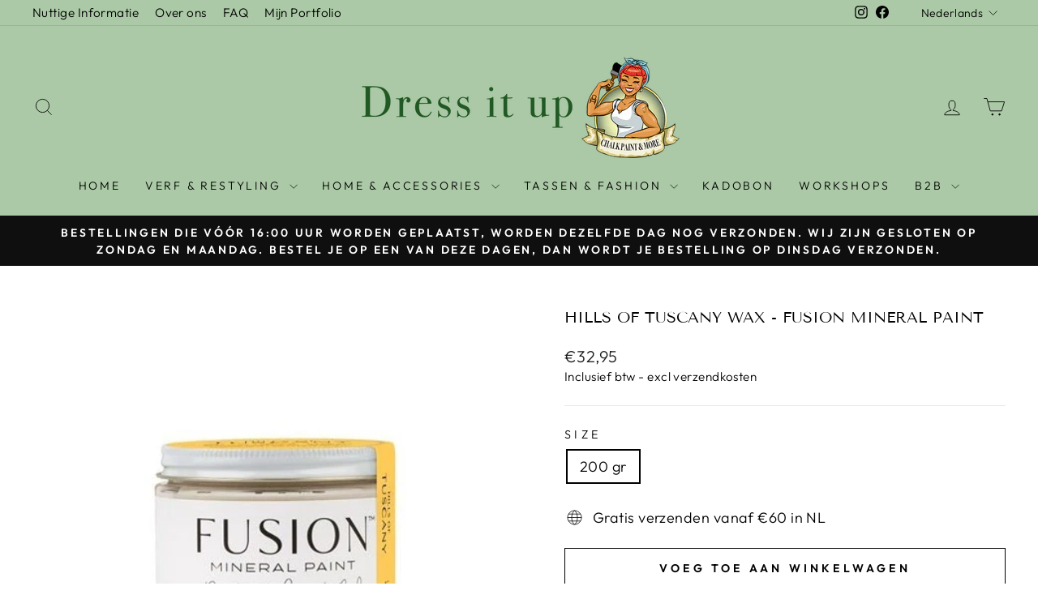

--- FILE ---
content_type: text/html; charset=utf-8
request_url: https://www.dressitup.nl/products/hills-in-tuscany-wax-fusion-mineral-paint
body_size: 28109
content:








    
    
    
    
    
    

















<!doctype html>
<html class="no-js" lang="nl" dir="ltr">
<head><link href="//www.dressitup.nl/cdn/shop/t/3/assets/bss-hide-variant.css?v=96135468552506876181764686297" rel="stylesheet" type="text/css" media="all" /><link href="//www.dressitup.nl/cdn/shop/t/3/assets/tiny.content.min.css?v=1363" rel="stylesheet" type="text/css" media="all" />
  <meta charset="utf-8">
  <meta http-equiv="X-UA-Compatible" content="IE=edge,chrome=1">
  <meta name="viewport" content="width=device-width,initial-scale=1">
  <meta name="theme-color" content="#111111">
  <link rel="canonical" href="https://www.dressitup.nl/products/hills-in-tuscany-wax-fusion-mineral-paint">
  <link rel="preconnect" href="https://cdn.shopify.com" crossorigin>
  <link rel="preconnect" href="https://fonts.shopifycdn.com" crossorigin>
  <link rel="dns-prefetch" href="https://productreviews.shopifycdn.com">
  <link rel="dns-prefetch" href="https://ajax.googleapis.com">
  <link rel="dns-prefetch" href="https://maps.googleapis.com">
  <link rel="dns-prefetch" href="https://maps.gstatic.com"><title>Hills of Tuscany wax - Fusion Mineral Paint
&ndash; Dress it up
</title>
<meta name="description" content="Voorbereiding: Zorg ervoor dat het oppervlak schoon en droog is. Gebruik een schone, pluisvrije doek of een borstel om de was aan te brengen. Aanbrengen: Breng de was royaal aan op het meubelstuk. Laten intrekken: Laat de was 3-5 minuten intrekken. Overschot verwijderen: Veeg het overtollige was weg met een pluisvrije "><meta property="og:site_name" content="Dress it up">
  <meta property="og:url" content="https://www.dressitup.nl/products/hills-in-tuscany-wax-fusion-mineral-paint">
  <meta property="og:title" content="Hills of Tuscany wax  - Fusion Mineral Paint">
  <meta property="og:type" content="product">
  <meta property="og:description" content="Voorbereiding: Zorg ervoor dat het oppervlak schoon en droog is. Gebruik een schone, pluisvrije doek of een borstel om de was aan te brengen. Aanbrengen: Breng de was royaal aan op het meubelstuk. Laten intrekken: Laat de was 3-5 minuten intrekken. Overschot verwijderen: Veeg het overtollige was weg met een pluisvrije "><meta property="og:image" content="http://www.dressitup.nl/cdn/shop/files/fusion-mineral-paint-fusion-hills-in-tuscany-wax-2.jpg?v=1721382572">
    <meta property="og:image:secure_url" content="https://www.dressitup.nl/cdn/shop/files/fusion-mineral-paint-fusion-hills-in-tuscany-wax-2.jpg?v=1721382572">
    <meta property="og:image:width" content="481">
    <meta property="og:image:height" content="481"><meta name="twitter:site" content="@">
  <meta name="twitter:card" content="summary_large_image">
  <meta name="twitter:title" content="Hills of Tuscany wax  - Fusion Mineral Paint">
  <meta name="twitter:description" content="Voorbereiding: Zorg ervoor dat het oppervlak schoon en droog is. Gebruik een schone, pluisvrije doek of een borstel om de was aan te brengen. Aanbrengen: Breng de was royaal aan op het meubelstuk. Laten intrekken: Laat de was 3-5 minuten intrekken. Overschot verwijderen: Veeg het overtollige was weg met een pluisvrije ">
<script async crossorigin fetchpriority="high" src="/cdn/shopifycloud/importmap-polyfill/es-modules-shim.2.4.0.js"></script>
<script type="importmap">
{
  "imports": {
    "element.base-media": "//www.dressitup.nl/cdn/shop/t/3/assets/element.base-media.js?v=61305152781971747521764682213",
    "element.image.parallax": "//www.dressitup.nl/cdn/shop/t/3/assets/element.image.parallax.js?v=59188309605188605141764682214",
    "element.model": "//www.dressitup.nl/cdn/shop/t/3/assets/element.model.js?v=104979259955732717291764682214",
    "element.quantity-selector": "//www.dressitup.nl/cdn/shop/t/3/assets/element.quantity-selector.js?v=68208048201360514121764682215",
    "element.text.rte": "//www.dressitup.nl/cdn/shop/t/3/assets/element.text.rte.js?v=28194737298593644281764682216",
    "element.video": "//www.dressitup.nl/cdn/shop/t/3/assets/element.video.js?v=110560105447302630031764682216",
    "is-land": "//www.dressitup.nl/cdn/shop/t/3/assets/is-land.min.js?v=92343381495565747271764682265",
    "util.misc": "//www.dressitup.nl/cdn/shop/t/3/assets/util.misc.js?v=117964846174238173191764682289",
    "util.product-loader": "//www.dressitup.nl/cdn/shop/t/3/assets/util.product-loader.js?v=71947287259713254281764682290",
    "util.resource-loader": "//www.dressitup.nl/cdn/shop/t/3/assets/util.resource-loader.js?v=81301169148003274841764682290",
    "vendor.in-view": "//www.dressitup.nl/cdn/shop/t/3/assets/vendor.in-view.js?v=126891093837844970591764682292"
  }
}
</script><script type="module" src="//www.dressitup.nl/cdn/shop/t/3/assets/is-land.min.js?v=92343381495565747271764682265"></script>
<style data-shopify>@font-face {
  font-family: "Tenor Sans";
  font-weight: 400;
  font-style: normal;
  font-display: swap;
  src: url("//www.dressitup.nl/cdn/fonts/tenor_sans/tenorsans_n4.966071a72c28462a9256039d3e3dc5b0cf314f65.woff2") format("woff2"),
       url("//www.dressitup.nl/cdn/fonts/tenor_sans/tenorsans_n4.2282841d948f9649ba5c3cad6ea46df268141820.woff") format("woff");
}

  @font-face {
  font-family: Outfit;
  font-weight: 300;
  font-style: normal;
  font-display: swap;
  src: url("//www.dressitup.nl/cdn/fonts/outfit/outfit_n3.8c97ae4c4fac7c2ea467a6dc784857f4de7e0e37.woff2") format("woff2"),
       url("//www.dressitup.nl/cdn/fonts/outfit/outfit_n3.b50a189ccde91f9bceee88f207c18c09f0b62a7b.woff") format("woff");
}


  @font-face {
  font-family: Outfit;
  font-weight: 600;
  font-style: normal;
  font-display: swap;
  src: url("//www.dressitup.nl/cdn/fonts/outfit/outfit_n6.dfcbaa80187851df2e8384061616a8eaa1702fdc.woff2") format("woff2"),
       url("//www.dressitup.nl/cdn/fonts/outfit/outfit_n6.88384e9fc3e36038624caccb938f24ea8008a91d.woff") format("woff");
}

  
  
</style><link href="//www.dressitup.nl/cdn/shop/t/3/assets/theme.css?v=93626464380700918791764682314" rel="stylesheet" type="text/css" media="all" />
<style data-shopify>:root {
    --typeHeaderPrimary: "Tenor Sans";
    --typeHeaderFallback: sans-serif;
    --typeHeaderSize: 22px;
    --typeHeaderWeight: 400;
    --typeHeaderLineHeight: 1;
    --typeHeaderSpacing: 0.0em;

    --typeBasePrimary:Outfit;
    --typeBaseFallback:sans-serif;
    --typeBaseSize: 18px;
    --typeBaseWeight: 300;
    --typeBaseSpacing: 0.025em;
    --typeBaseLineHeight: 1.4;
    --typeBaselineHeightMinus01: 1.3;

    --typeCollectionTitle: 20px;

    --iconWeight: 2px;
    --iconLinecaps: miter;

    
        --buttonRadius: 0;
    

    --colorGridOverlayOpacity: 0.1;
    --colorAnnouncement: #0f0f0f;
    --colorAnnouncementText: #ffffff;

    --colorBody: #ffffff;
    --colorBodyAlpha05: rgba(255, 255, 255, 0.05);
    --colorBodyDim: #f2f2f2;
    --colorBodyLightDim: #fafafa;
    --colorBodyMediumDim: #f5f5f5;


    --colorBorder: #e8e8e1;

    --colorBtnPrimary: #111111;
    --colorBtnPrimaryLight: #2b2b2b;
    --colorBtnPrimaryDim: #040404;
    --colorBtnPrimaryText: #ffffff;

    --colorCartDot: #ff4f33;

    --colorDrawers: #ffffff;
    --colorDrawersDim: #f2f2f2;
    --colorDrawerBorder: #e8e8e1;
    --colorDrawerText: #000000;
    --colorDrawerTextDark: #000000;
    --colorDrawerButton: #111111;
    --colorDrawerButtonText: #ffffff;

    --colorFooter: #ffffff;
    --colorFooterText: #000000;
    --colorFooterTextAlpha01: #000000;

    --colorGridOverlay: #000000;
    --colorGridOverlayOpacity: 0.1;

    --colorHeaderTextAlpha01: rgba(0, 0, 0, 0.1);

    --colorHeroText: #ffffff;

    --colorSmallImageBg: #ffffff;
    --colorLargeImageBg: #0f0f0f;

    --colorImageOverlay: #000000;
    --colorImageOverlayOpacity: 0.1;
    --colorImageOverlayTextShadow: 0.2;

    --colorLink: #000000;

    --colorModalBg: rgba(230, 230, 230, 0.6);

    --colorNav: #abc9a6;
    --colorNavText: #000000;

    --colorPrice: #1c1d1d;

    --colorSaleTag: #1c1d1d;
    --colorSaleTagText: #ffffff;

    --colorTextBody: #000000;
    --colorTextBodyAlpha015: rgba(0, 0, 0, 0.15);
    --colorTextBodyAlpha005: rgba(0, 0, 0, 0.05);
    --colorTextBodyAlpha008: rgba(0, 0, 0, 0.08);
    --colorTextSavings: #C20000;

    --urlIcoSelect: url(//www.dressitup.nl/cdn/shop/t/3/assets/ico-select.svg);
    --urlIcoSelectFooter: url(//www.dressitup.nl/cdn/shop/t/3/assets/ico-select-footer.svg);
    --urlIcoSelectWhite: url(//www.dressitup.nl/cdn/shop/t/3/assets/ico-select-white.svg);

    --grid-gutter: 17px;
    --drawer-gutter: 20px;

    --sizeChartMargin: 25px 0;
    --sizeChartIconMargin: 5px;

    --newsletterReminderPadding: 40px;

    /*Shop Pay Installments*/
    --color-body-text: #000000;
    --color-body: #ffffff;
    --color-bg: #ffffff;
    }

    .placeholder-content {
    background-image: linear-gradient(100deg, #ffffff 40%, #f7f7f7 63%, #ffffff 79%);
    }</style><script>
    document.documentElement.className = document.documentElement.className.replace('no-js', 'js');

    window.theme = window.theme || {};
    theme.routes = {
      home: "/",
      cart: "/cart.js",
      cartPage: "/cart",
      cartAdd: "/cart/add.js",
      cartChange: "/cart/change.js",
      search: "/search",
      predictiveSearch: "/search/suggest"
    };
    theme.strings = {
      soldOut: "Uitverkocht",
      unavailable: "Niet beschikbaar",
      inStockLabel: "Op voorraad, klaar voor verzending",
      oneStockLabel: "Lage voorraad - [count] item over",
      otherStockLabel: "Lage voorraad - [count] items over",
      willNotShipUntil: "Klaar voor verzending [date]",
      willBeInStockAfter: "Terug op voorraad [date]",
      waitingForStock: "Inventaris onderweg",
      savePrice: "Bespaar [saved_amount]",
      cartEmpty: "Uw winkelwagen is leeg",
      cartTermsConfirmation: "U moet akkoord gaan met de verkoopvoorwaarden om uit te checken",
      searchCollections: "Onderwerpen",
      searchPages: "Posts",
      searchArticles: "",
      productFrom: "vanaf ",
      maxQuantity: ""
    };
    theme.settings = {
      cartType: "page",
      isCustomerTemplate: false,
      moneyFormat: "€{{amount_with_comma_separator}}",
      saveType: "dollar",
      productImageSize: "natural",
      productImageCover: true,
      predictiveSearch: true,
      predictiveSearchType: null,
      predictiveSearchVendor: false,
      predictiveSearchPrice: false,
      quickView: true,
      themeName: 'Impulse',
      themeVersion: "8.1.0"
    };
  </script>

  <script>window.performance && window.performance.mark && window.performance.mark('shopify.content_for_header.start');</script><meta name="facebook-domain-verification" content="8sdxktweg0vq7w9bgurdtgv12uk0jb">
<meta name="google-site-verification" content="4-zqNXm-rgss_iC7uCYlJotnVyw4FAwOFLjKIcFb6Iw">
<meta id="shopify-digital-wallet" name="shopify-digital-wallet" content="/80836985180/digital_wallets/dialog">
<meta name="shopify-checkout-api-token" content="170ab47a61ff2cc1ef77e8f7de2a5724">
<link rel="alternate" hreflang="x-default" href="https://www.dressitup.nl/products/hills-in-tuscany-wax-fusion-mineral-paint">
<link rel="alternate" hreflang="nl-NL" href="https://www.dressitup.nl/products/hills-in-tuscany-wax-fusion-mineral-paint">
<link rel="alternate" hreflang="es-NL" href="https://www.dressitup.nl/es/products/hills-in-tuscany-wax-fusion-mineral-paint">
<link rel="alternate" hreflang="en-NL" href="https://www.dressitup.nl/en/products/hills-in-tuscany-wax-fusion-mineral-paint">
<link rel="alternate" hreflang="de-NL" href="https://www.dressitup.nl/de/products/hills-in-tuscany-wax-fusion-mineral-paint">
<link rel="alternate" type="application/json+oembed" href="https://www.dressitup.nl/products/hills-in-tuscany-wax-fusion-mineral-paint.oembed">
<script async="async" src="/checkouts/internal/preloads.js?locale=nl-NL"></script>
<script id="apple-pay-shop-capabilities" type="application/json">{"shopId":80836985180,"countryCode":"NL","currencyCode":"EUR","merchantCapabilities":["supports3DS"],"merchantId":"gid:\/\/shopify\/Shop\/80836985180","merchantName":"Dress it up","requiredBillingContactFields":["postalAddress","email","phone"],"requiredShippingContactFields":["postalAddress","email","phone"],"shippingType":"shipping","supportedNetworks":["visa","maestro","masterCard"],"total":{"type":"pending","label":"Dress it up","amount":"1.00"},"shopifyPaymentsEnabled":true,"supportsSubscriptions":true}</script>
<script id="shopify-features" type="application/json">{"accessToken":"170ab47a61ff2cc1ef77e8f7de2a5724","betas":["rich-media-storefront-analytics"],"domain":"www.dressitup.nl","predictiveSearch":true,"shopId":80836985180,"locale":"nl"}</script>
<script>var Shopify = Shopify || {};
Shopify.shop = "69fd64-2.myshopify.com";
Shopify.locale = "nl";
Shopify.currency = {"active":"EUR","rate":"1.0"};
Shopify.country = "NL";
Shopify.theme = {"name":"Updated copy of Impulse","id":190549983580,"schema_name":"Impulse","schema_version":"8.1.0","theme_store_id":857,"role":"main"};
Shopify.theme.handle = "null";
Shopify.theme.style = {"id":null,"handle":null};
Shopify.cdnHost = "www.dressitup.nl/cdn";
Shopify.routes = Shopify.routes || {};
Shopify.routes.root = "/";</script>
<script type="module">!function(o){(o.Shopify=o.Shopify||{}).modules=!0}(window);</script>
<script>!function(o){function n(){var o=[];function n(){o.push(Array.prototype.slice.apply(arguments))}return n.q=o,n}var t=o.Shopify=o.Shopify||{};t.loadFeatures=n(),t.autoloadFeatures=n()}(window);</script>
<script id="shop-js-analytics" type="application/json">{"pageType":"product"}</script>
<script defer="defer" async type="module" src="//www.dressitup.nl/cdn/shopifycloud/shop-js/modules/v2/client.init-shop-cart-sync_BHF27ruw.nl.esm.js"></script>
<script defer="defer" async type="module" src="//www.dressitup.nl/cdn/shopifycloud/shop-js/modules/v2/chunk.common_Dwaf6e9K.esm.js"></script>
<script type="module">
  await import("//www.dressitup.nl/cdn/shopifycloud/shop-js/modules/v2/client.init-shop-cart-sync_BHF27ruw.nl.esm.js");
await import("//www.dressitup.nl/cdn/shopifycloud/shop-js/modules/v2/chunk.common_Dwaf6e9K.esm.js");

  window.Shopify.SignInWithShop?.initShopCartSync?.({"fedCMEnabled":true,"windoidEnabled":true});

</script>
<script>(function() {
  var isLoaded = false;
  function asyncLoad() {
    if (isLoaded) return;
    isLoaded = true;
    var urls = ["https:\/\/widget.trustpilot.com\/bootstrap\/v5\/tp.widget.sync.bootstrap.min.js?shop=69fd64-2.myshopify.com","https:\/\/ecommplugins-scripts.trustpilot.com\/v2.1\/js\/header.min.js?settings=eyJrZXkiOiJXTjA1VVVjUHp6VTZieGVQIiwicyI6InNrdSJ9\u0026shop=69fd64-2.myshopify.com","https:\/\/ecommplugins-trustboxsettings.trustpilot.com\/69fd64-2.myshopify.com.js?settings=1711376705201\u0026shop=69fd64-2.myshopify.com","https:\/\/cdn1.profitmetrics.io\/3E63851F7506CF24\/shopify-bundle.js?shop=69fd64-2.myshopify.com"];
    for (var i = 0; i < urls.length; i++) {
      var s = document.createElement('script');
      s.type = 'text/javascript';
      s.async = true;
      s.src = urls[i];
      var x = document.getElementsByTagName('script')[0];
      x.parentNode.insertBefore(s, x);
    }
  };
  if(window.attachEvent) {
    window.attachEvent('onload', asyncLoad);
  } else {
    window.addEventListener('load', asyncLoad, false);
  }
})();</script>
<script id="__st">var __st={"a":80836985180,"offset":3600,"reqid":"50608b04-5bdd-46ee-a75e-81a3b0ed8fc0-1768798197","pageurl":"www.dressitup.nl\/products\/hills-in-tuscany-wax-fusion-mineral-paint","u":"4e1c5be74279","p":"product","rtyp":"product","rid":9493107016028};</script>
<script>window.ShopifyPaypalV4VisibilityTracking = true;</script>
<script id="captcha-bootstrap">!function(){'use strict';const t='contact',e='account',n='new_comment',o=[[t,t],['blogs',n],['comments',n],[t,'customer']],c=[[e,'customer_login'],[e,'guest_login'],[e,'recover_customer_password'],[e,'create_customer']],r=t=>t.map((([t,e])=>`form[action*='/${t}']:not([data-nocaptcha='true']) input[name='form_type'][value='${e}']`)).join(','),a=t=>()=>t?[...document.querySelectorAll(t)].map((t=>t.form)):[];function s(){const t=[...o],e=r(t);return a(e)}const i='password',u='form_key',d=['recaptcha-v3-token','g-recaptcha-response','h-captcha-response',i],f=()=>{try{return window.sessionStorage}catch{return}},m='__shopify_v',_=t=>t.elements[u];function p(t,e,n=!1){try{const o=window.sessionStorage,c=JSON.parse(o.getItem(e)),{data:r}=function(t){const{data:e,action:n}=t;return t[m]||n?{data:e,action:n}:{data:t,action:n}}(c);for(const[e,n]of Object.entries(r))t.elements[e]&&(t.elements[e].value=n);n&&o.removeItem(e)}catch(o){console.error('form repopulation failed',{error:o})}}const l='form_type',E='cptcha';function T(t){t.dataset[E]=!0}const w=window,h=w.document,L='Shopify',v='ce_forms',y='captcha';let A=!1;((t,e)=>{const n=(g='f06e6c50-85a8-45c8-87d0-21a2b65856fe',I='https://cdn.shopify.com/shopifycloud/storefront-forms-hcaptcha/ce_storefront_forms_captcha_hcaptcha.v1.5.2.iife.js',D={infoText:'Beschermd door hCaptcha',privacyText:'Privacy',termsText:'Voorwaarden'},(t,e,n)=>{const o=w[L][v],c=o.bindForm;if(c)return c(t,g,e,D).then(n);var r;o.q.push([[t,g,e,D],n]),r=I,A||(h.body.append(Object.assign(h.createElement('script'),{id:'captcha-provider',async:!0,src:r})),A=!0)});var g,I,D;w[L]=w[L]||{},w[L][v]=w[L][v]||{},w[L][v].q=[],w[L][y]=w[L][y]||{},w[L][y].protect=function(t,e){n(t,void 0,e),T(t)},Object.freeze(w[L][y]),function(t,e,n,w,h,L){const[v,y,A,g]=function(t,e,n){const i=e?o:[],u=t?c:[],d=[...i,...u],f=r(d),m=r(i),_=r(d.filter((([t,e])=>n.includes(e))));return[a(f),a(m),a(_),s()]}(w,h,L),I=t=>{const e=t.target;return e instanceof HTMLFormElement?e:e&&e.form},D=t=>v().includes(t);t.addEventListener('submit',(t=>{const e=I(t);if(!e)return;const n=D(e)&&!e.dataset.hcaptchaBound&&!e.dataset.recaptchaBound,o=_(e),c=g().includes(e)&&(!o||!o.value);(n||c)&&t.preventDefault(),c&&!n&&(function(t){try{if(!f())return;!function(t){const e=f();if(!e)return;const n=_(t);if(!n)return;const o=n.value;o&&e.removeItem(o)}(t);const e=Array.from(Array(32),(()=>Math.random().toString(36)[2])).join('');!function(t,e){_(t)||t.append(Object.assign(document.createElement('input'),{type:'hidden',name:u})),t.elements[u].value=e}(t,e),function(t,e){const n=f();if(!n)return;const o=[...t.querySelectorAll(`input[type='${i}']`)].map((({name:t})=>t)),c=[...d,...o],r={};for(const[a,s]of new FormData(t).entries())c.includes(a)||(r[a]=s);n.setItem(e,JSON.stringify({[m]:1,action:t.action,data:r}))}(t,e)}catch(e){console.error('failed to persist form',e)}}(e),e.submit())}));const S=(t,e)=>{t&&!t.dataset[E]&&(n(t,e.some((e=>e===t))),T(t))};for(const o of['focusin','change'])t.addEventListener(o,(t=>{const e=I(t);D(e)&&S(e,y())}));const B=e.get('form_key'),M=e.get(l),P=B&&M;t.addEventListener('DOMContentLoaded',(()=>{const t=y();if(P)for(const e of t)e.elements[l].value===M&&p(e,B);[...new Set([...A(),...v().filter((t=>'true'===t.dataset.shopifyCaptcha))])].forEach((e=>S(e,t)))}))}(h,new URLSearchParams(w.location.search),n,t,e,['guest_login'])})(!0,!0)}();</script>
<script integrity="sha256-4kQ18oKyAcykRKYeNunJcIwy7WH5gtpwJnB7kiuLZ1E=" data-source-attribution="shopify.loadfeatures" defer="defer" src="//www.dressitup.nl/cdn/shopifycloud/storefront/assets/storefront/load_feature-a0a9edcb.js" crossorigin="anonymous"></script>
<script data-source-attribution="shopify.dynamic_checkout.dynamic.init">var Shopify=Shopify||{};Shopify.PaymentButton=Shopify.PaymentButton||{isStorefrontPortableWallets:!0,init:function(){window.Shopify.PaymentButton.init=function(){};var t=document.createElement("script");t.src="https://www.dressitup.nl/cdn/shopifycloud/portable-wallets/latest/portable-wallets.nl.js",t.type="module",document.head.appendChild(t)}};
</script>
<script data-source-attribution="shopify.dynamic_checkout.buyer_consent">
  function portableWalletsHideBuyerConsent(e){var t=document.getElementById("shopify-buyer-consent"),n=document.getElementById("shopify-subscription-policy-button");t&&n&&(t.classList.add("hidden"),t.setAttribute("aria-hidden","true"),n.removeEventListener("click",e))}function portableWalletsShowBuyerConsent(e){var t=document.getElementById("shopify-buyer-consent"),n=document.getElementById("shopify-subscription-policy-button");t&&n&&(t.classList.remove("hidden"),t.removeAttribute("aria-hidden"),n.addEventListener("click",e))}window.Shopify?.PaymentButton&&(window.Shopify.PaymentButton.hideBuyerConsent=portableWalletsHideBuyerConsent,window.Shopify.PaymentButton.showBuyerConsent=portableWalletsShowBuyerConsent);
</script>
<script>
  function portableWalletsCleanup(e){e&&e.src&&console.error("Failed to load portable wallets script "+e.src);var t=document.querySelectorAll("shopify-accelerated-checkout .shopify-payment-button__skeleton, shopify-accelerated-checkout-cart .wallet-cart-button__skeleton"),e=document.getElementById("shopify-buyer-consent");for(let e=0;e<t.length;e++)t[e].remove();e&&e.remove()}function portableWalletsNotLoadedAsModule(e){e instanceof ErrorEvent&&"string"==typeof e.message&&e.message.includes("import.meta")&&"string"==typeof e.filename&&e.filename.includes("portable-wallets")&&(window.removeEventListener("error",portableWalletsNotLoadedAsModule),window.Shopify.PaymentButton.failedToLoad=e,"loading"===document.readyState?document.addEventListener("DOMContentLoaded",window.Shopify.PaymentButton.init):window.Shopify.PaymentButton.init())}window.addEventListener("error",portableWalletsNotLoadedAsModule);
</script>

<script type="module" src="https://www.dressitup.nl/cdn/shopifycloud/portable-wallets/latest/portable-wallets.nl.js" onError="portableWalletsCleanup(this)" crossorigin="anonymous"></script>
<script nomodule>
  document.addEventListener("DOMContentLoaded", portableWalletsCleanup);
</script>

<script id='scb4127' type='text/javascript' async='' src='https://www.dressitup.nl/cdn/shopifycloud/privacy-banner/storefront-banner.js'></script><link id="shopify-accelerated-checkout-styles" rel="stylesheet" media="screen" href="https://www.dressitup.nl/cdn/shopifycloud/portable-wallets/latest/accelerated-checkout-backwards-compat.css" crossorigin="anonymous">
<style id="shopify-accelerated-checkout-cart">
        #shopify-buyer-consent {
  margin-top: 1em;
  display: inline-block;
  width: 100%;
}

#shopify-buyer-consent.hidden {
  display: none;
}

#shopify-subscription-policy-button {
  background: none;
  border: none;
  padding: 0;
  text-decoration: underline;
  font-size: inherit;
  cursor: pointer;
}

#shopify-subscription-policy-button::before {
  box-shadow: none;
}

      </style>

<script>window.performance && window.performance.mark && window.performance.mark('shopify.content_for_header.end');</script>

  <style data-shopify>
    :root {
      /* Root Variables */
      /* ========================= */
      --root-color-primary: #000000;
      --color-primary: #000000;
      --root-color-secondary: #ffffff;
      --color-secondary: #ffffff;
      --color-sale-tag: #1c1d1d;
      --color-sale-tag-text: #ffffff;
      --layout-section-padding-block: 3rem;
      --layout-section-padding-inline--md: 40px;
      --layout-section-max-inline-size: 1420px; 


      /* Text */
      /* ========================= */
      
      /* Body Font Styles */
      --element-text-font-family--body: Outfit;
      --element-text-font-family-fallback--body: sans-serif;
      --element-text-font-weight--body: 300;
      --element-text-letter-spacing--body: 0.025em;
      --element-text-text-transform--body: none;

      /* Body Font Sizes */
      --element-text-font-size--body: initial;
      --element-text-font-size--body-xs: 14px;
      --element-text-font-size--body-sm: 16px;
      --element-text-font-size--body-md: 18px;
      --element-text-font-size--body-lg: 20px;
      
      /* Body Line Heights */
      --element-text-line-height--body: 1.4;

      /* Heading Font Styles */
      --element-text-font-family--heading: "Tenor Sans";
      --element-text-font-family-fallback--heading: sans-serif;
      --element-text-font-weight--heading: 400;
      --element-text-letter-spacing--heading: 0.0em;
      
      
      --element-text-text-transform--heading: uppercase;
       
      
      
      /* Heading Font Sizes */
      --element-text-font-size--heading-2xl: 38px;
      --element-text-font-size--heading-xl: 22px;
      --element-text-font-size--heading-lg: 16px;
      --element-text-font-size--heading-md: 14px;
      --element-text-font-size--heading-sm: 8px;
      --element-text-font-size--heading-xs: 6px;
      
      /* Heading Line Heights */
      --element-text-line-height--heading: 1;

      /* Buttons */
      /* ========================= */
      
          --element-button-radius: 0;
      

      --element-button-padding-block: 12px;
      --element-button-text-transform: uppercase;
      --element-button-font-weight: 800;
      --element-button-font-size: max(calc(var(--typeBaseSize) - 4px), 13px);
      --element-button-letter-spacing: .3em;

      /* Base Color Variables */
      --element-button-color-primary: #111111;
      --element-button-color-secondary: #ffffff;
      --element-button-shade-border: 100%;

      /* Hover State Variables */
      --element-button-shade-background--hover: 0%;
      --element-button-shade-border--hover: 100%;

      /* Focus State Variables */
      --element-button-color-focus: var(--color-focus);

      /* Inputs */
      /* ========================= */
      
          --element-icon-radius: 0;
      

      --element-input-font-size: var(--element-text-font-size--body-sm);
      --element-input-box-shadow-shade: 100%;

      /* Hover State Variables */
      --element-input-background-shade--hover: 0%;
      --element-input-box-shadow-spread-radius--hover: 1px;
    }

    @media only screen and (max-width: 768px) {
      :root {
        --element-button-font-size: max(calc(var(--typeBaseSize) - 5px), 11px);
      }
    }

    .element-radio {
        &:has(input[type='radio']:checked) {
          --element-button-color: var(--element-button-color-secondary);
        }
    }

    /* ATC Button Overrides */
    /* ========================= */

    .element-button[type="submit"],
    .element-button[type="submit"] .element-text,
    .element-button--shopify-payment-wrapper button {
      --element-button-padding-block: 13px;
      --element-button-padding-inline: 20px;
      --element-button-line-height: 1.42;
      --_font-size--body-md: var(--element-button-font-size);

      line-height: 1.42 !important;
    }

    /* When dynamic checkout is enabled */
    product-form:has(.element-button--shopify-payment-wrapper) {
      --element-button-color: #000000;

      .element-button[type="submit"],
      .element-button--shopify-payment-wrapper button {
        min-height: 50px !important;
      }

      .shopify-payment-button {
        margin: 0;
      }
    }

    /* Hover animation for non-angled buttons */
    body:not([data-button_style='angled']) .element-button[type="submit"] {
      position: relative;
      overflow: hidden;

      &:after {
        content: '';
        position: absolute;
        top: 0;
        left: 150%;
        width: 200%;
        height: 100%;
        transform: skewX(-20deg);
        background-image: linear-gradient(to right,transparent, rgba(255,255,255,.25),transparent);
      }

      &:hover:after {
        animation: shine 0.75s cubic-bezier(0.01, 0.56, 1, 1);
      }
    }

    /* ANGLED STYLE - ATC Button Overrides */
    /* ========================= */
    
    [data-button_style='angled'] {
      --element-button-shade-background--active: var(--element-button-shade-background);
      --element-button-shade-border--active: var(--element-button-shade-border);

      .element-button[type="submit"] {
        --_box-shadow: none;

        position: relative;
        max-width: 94%;
        border-top: 1px solid #111111;
        border-bottom: 1px solid #111111;
        
        &:before,
        &:after {
          content: '';
          position: absolute;
          display: block;
          top: -1px;
          bottom: -1px;
          width: 20px;
          transform: skewX(-12deg);
          background-color: #111111;
        }
        
        &:before {
          left: -6px;
        }
        
        &:after {
          right: -6px;
        }
      }

      /* When dynamic checkout is enabled */
      product-form:has(.element-button--shopify-payment-wrapper) {
        .element-button[type="submit"]:before,
        .element-button[type="submit"]:after {
          background-color: color-mix(in srgb,var(--_color-text) var(--_shade-background),var(--_color-background));
          border-top: 1px solid #111111;
          border-bottom: 1px solid #111111;
        }

        .element-button[type="submit"]:before {
          border-left: 1px solid #111111;
        }
        
        .element-button[type="submit"]:after {
          border-right: 1px solid #111111;
        }
      }

      .element-button--shopify-payment-wrapper {
        --_color-background: #111111;

        button:hover,
        button:before,
        button:after {
          background-color: color-mix(in srgb,var(--_color-text) var(--_shade-background),var(--_color-background)) !important;
        }

        button:not(button:focus-visible) {
          box-shadow: none !important;
        }
      }
    }
  </style>

  <script src="//www.dressitup.nl/cdn/shop/t/3/assets/vendor-scripts-v11.js" defer="defer"></script><script src="//www.dressitup.nl/cdn/shop/t/3/assets/theme.js?v=22325264162658116151764682288" defer="defer"></script>
<link href="https://monorail-edge.shopifysvc.com" rel="dns-prefetch">
<script>(function(){if ("sendBeacon" in navigator && "performance" in window) {try {var session_token_from_headers = performance.getEntriesByType('navigation')[0].serverTiming.find(x => x.name == '_s').description;} catch {var session_token_from_headers = undefined;}var session_cookie_matches = document.cookie.match(/_shopify_s=([^;]*)/);var session_token_from_cookie = session_cookie_matches && session_cookie_matches.length === 2 ? session_cookie_matches[1] : "";var session_token = session_token_from_headers || session_token_from_cookie || "";function handle_abandonment_event(e) {var entries = performance.getEntries().filter(function(entry) {return /monorail-edge.shopifysvc.com/.test(entry.name);});if (!window.abandonment_tracked && entries.length === 0) {window.abandonment_tracked = true;var currentMs = Date.now();var navigation_start = performance.timing.navigationStart;var payload = {shop_id: 80836985180,url: window.location.href,navigation_start,duration: currentMs - navigation_start,session_token,page_type: "product"};window.navigator.sendBeacon("https://monorail-edge.shopifysvc.com/v1/produce", JSON.stringify({schema_id: "online_store_buyer_site_abandonment/1.1",payload: payload,metadata: {event_created_at_ms: currentMs,event_sent_at_ms: currentMs}}));}}window.addEventListener('pagehide', handle_abandonment_event);}}());</script>
<script id="web-pixels-manager-setup">(function e(e,d,r,n,o){if(void 0===o&&(o={}),!Boolean(null===(a=null===(i=window.Shopify)||void 0===i?void 0:i.analytics)||void 0===a?void 0:a.replayQueue)){var i,a;window.Shopify=window.Shopify||{};var t=window.Shopify;t.analytics=t.analytics||{};var s=t.analytics;s.replayQueue=[],s.publish=function(e,d,r){return s.replayQueue.push([e,d,r]),!0};try{self.performance.mark("wpm:start")}catch(e){}var l=function(){var e={modern:/Edge?\/(1{2}[4-9]|1[2-9]\d|[2-9]\d{2}|\d{4,})\.\d+(\.\d+|)|Firefox\/(1{2}[4-9]|1[2-9]\d|[2-9]\d{2}|\d{4,})\.\d+(\.\d+|)|Chrom(ium|e)\/(9{2}|\d{3,})\.\d+(\.\d+|)|(Maci|X1{2}).+ Version\/(15\.\d+|(1[6-9]|[2-9]\d|\d{3,})\.\d+)([,.]\d+|)( \(\w+\)|)( Mobile\/\w+|) Safari\/|Chrome.+OPR\/(9{2}|\d{3,})\.\d+\.\d+|(CPU[ +]OS|iPhone[ +]OS|CPU[ +]iPhone|CPU IPhone OS|CPU iPad OS)[ +]+(15[._]\d+|(1[6-9]|[2-9]\d|\d{3,})[._]\d+)([._]\d+|)|Android:?[ /-](13[3-9]|1[4-9]\d|[2-9]\d{2}|\d{4,})(\.\d+|)(\.\d+|)|Android.+Firefox\/(13[5-9]|1[4-9]\d|[2-9]\d{2}|\d{4,})\.\d+(\.\d+|)|Android.+Chrom(ium|e)\/(13[3-9]|1[4-9]\d|[2-9]\d{2}|\d{4,})\.\d+(\.\d+|)|SamsungBrowser\/([2-9]\d|\d{3,})\.\d+/,legacy:/Edge?\/(1[6-9]|[2-9]\d|\d{3,})\.\d+(\.\d+|)|Firefox\/(5[4-9]|[6-9]\d|\d{3,})\.\d+(\.\d+|)|Chrom(ium|e)\/(5[1-9]|[6-9]\d|\d{3,})\.\d+(\.\d+|)([\d.]+$|.*Safari\/(?![\d.]+ Edge\/[\d.]+$))|(Maci|X1{2}).+ Version\/(10\.\d+|(1[1-9]|[2-9]\d|\d{3,})\.\d+)([,.]\d+|)( \(\w+\)|)( Mobile\/\w+|) Safari\/|Chrome.+OPR\/(3[89]|[4-9]\d|\d{3,})\.\d+\.\d+|(CPU[ +]OS|iPhone[ +]OS|CPU[ +]iPhone|CPU IPhone OS|CPU iPad OS)[ +]+(10[._]\d+|(1[1-9]|[2-9]\d|\d{3,})[._]\d+)([._]\d+|)|Android:?[ /-](13[3-9]|1[4-9]\d|[2-9]\d{2}|\d{4,})(\.\d+|)(\.\d+|)|Mobile Safari.+OPR\/([89]\d|\d{3,})\.\d+\.\d+|Android.+Firefox\/(13[5-9]|1[4-9]\d|[2-9]\d{2}|\d{4,})\.\d+(\.\d+|)|Android.+Chrom(ium|e)\/(13[3-9]|1[4-9]\d|[2-9]\d{2}|\d{4,})\.\d+(\.\d+|)|Android.+(UC? ?Browser|UCWEB|U3)[ /]?(15\.([5-9]|\d{2,})|(1[6-9]|[2-9]\d|\d{3,})\.\d+)\.\d+|SamsungBrowser\/(5\.\d+|([6-9]|\d{2,})\.\d+)|Android.+MQ{2}Browser\/(14(\.(9|\d{2,})|)|(1[5-9]|[2-9]\d|\d{3,})(\.\d+|))(\.\d+|)|K[Aa][Ii]OS\/(3\.\d+|([4-9]|\d{2,})\.\d+)(\.\d+|)/},d=e.modern,r=e.legacy,n=navigator.userAgent;return n.match(d)?"modern":n.match(r)?"legacy":"unknown"}(),u="modern"===l?"modern":"legacy",c=(null!=n?n:{modern:"",legacy:""})[u],f=function(e){return[e.baseUrl,"/wpm","/b",e.hashVersion,"modern"===e.buildTarget?"m":"l",".js"].join("")}({baseUrl:d,hashVersion:r,buildTarget:u}),m=function(e){var d=e.version,r=e.bundleTarget,n=e.surface,o=e.pageUrl,i=e.monorailEndpoint;return{emit:function(e){var a=e.status,t=e.errorMsg,s=(new Date).getTime(),l=JSON.stringify({metadata:{event_sent_at_ms:s},events:[{schema_id:"web_pixels_manager_load/3.1",payload:{version:d,bundle_target:r,page_url:o,status:a,surface:n,error_msg:t},metadata:{event_created_at_ms:s}}]});if(!i)return console&&console.warn&&console.warn("[Web Pixels Manager] No Monorail endpoint provided, skipping logging."),!1;try{return self.navigator.sendBeacon.bind(self.navigator)(i,l)}catch(e){}var u=new XMLHttpRequest;try{return u.open("POST",i,!0),u.setRequestHeader("Content-Type","text/plain"),u.send(l),!0}catch(e){return console&&console.warn&&console.warn("[Web Pixels Manager] Got an unhandled error while logging to Monorail."),!1}}}}({version:r,bundleTarget:l,surface:e.surface,pageUrl:self.location.href,monorailEndpoint:e.monorailEndpoint});try{o.browserTarget=l,function(e){var d=e.src,r=e.async,n=void 0===r||r,o=e.onload,i=e.onerror,a=e.sri,t=e.scriptDataAttributes,s=void 0===t?{}:t,l=document.createElement("script"),u=document.querySelector("head"),c=document.querySelector("body");if(l.async=n,l.src=d,a&&(l.integrity=a,l.crossOrigin="anonymous"),s)for(var f in s)if(Object.prototype.hasOwnProperty.call(s,f))try{l.dataset[f]=s[f]}catch(e){}if(o&&l.addEventListener("load",o),i&&l.addEventListener("error",i),u)u.appendChild(l);else{if(!c)throw new Error("Did not find a head or body element to append the script");c.appendChild(l)}}({src:f,async:!0,onload:function(){if(!function(){var e,d;return Boolean(null===(d=null===(e=window.Shopify)||void 0===e?void 0:e.analytics)||void 0===d?void 0:d.initialized)}()){var d=window.webPixelsManager.init(e)||void 0;if(d){var r=window.Shopify.analytics;r.replayQueue.forEach((function(e){var r=e[0],n=e[1],o=e[2];d.publishCustomEvent(r,n,o)})),r.replayQueue=[],r.publish=d.publishCustomEvent,r.visitor=d.visitor,r.initialized=!0}}},onerror:function(){return m.emit({status:"failed",errorMsg:"".concat(f," has failed to load")})},sri:function(e){var d=/^sha384-[A-Za-z0-9+/=]+$/;return"string"==typeof e&&d.test(e)}(c)?c:"",scriptDataAttributes:o}),m.emit({status:"loading"})}catch(e){m.emit({status:"failed",errorMsg:(null==e?void 0:e.message)||"Unknown error"})}}})({shopId: 80836985180,storefrontBaseUrl: "https://www.dressitup.nl",extensionsBaseUrl: "https://extensions.shopifycdn.com/cdn/shopifycloud/web-pixels-manager",monorailEndpoint: "https://monorail-edge.shopifysvc.com/unstable/produce_batch",surface: "storefront-renderer",enabledBetaFlags: ["2dca8a86"],webPixelsConfigList: [{"id":"1056801116","configuration":"{\"config\":\"{\\\"google_tag_ids\\\":[\\\"G-NRDT7L3N53\\\",\\\"GT-PJ7PH6L9\\\"],\\\"target_country\\\":\\\"NL\\\",\\\"gtag_events\\\":[{\\\"type\\\":\\\"search\\\",\\\"action_label\\\":\\\"G-NRDT7L3N53\\\"},{\\\"type\\\":\\\"begin_checkout\\\",\\\"action_label\\\":\\\"G-NRDT7L3N53\\\"},{\\\"type\\\":\\\"view_item\\\",\\\"action_label\\\":[\\\"G-NRDT7L3N53\\\",\\\"MC-JEYNERYQWE\\\"]},{\\\"type\\\":\\\"purchase\\\",\\\"action_label\\\":[\\\"G-NRDT7L3N53\\\",\\\"MC-JEYNERYQWE\\\"]},{\\\"type\\\":\\\"page_view\\\",\\\"action_label\\\":[\\\"G-NRDT7L3N53\\\",\\\"MC-JEYNERYQWE\\\"]},{\\\"type\\\":\\\"add_payment_info\\\",\\\"action_label\\\":\\\"G-NRDT7L3N53\\\"},{\\\"type\\\":\\\"add_to_cart\\\",\\\"action_label\\\":\\\"G-NRDT7L3N53\\\"}],\\\"enable_monitoring_mode\\\":false}\"}","eventPayloadVersion":"v1","runtimeContext":"OPEN","scriptVersion":"b2a88bafab3e21179ed38636efcd8a93","type":"APP","apiClientId":1780363,"privacyPurposes":[],"dataSharingAdjustments":{"protectedCustomerApprovalScopes":["read_customer_address","read_customer_email","read_customer_name","read_customer_personal_data","read_customer_phone"]}},{"id":"481722716","configuration":"{\"pixel_id\":\"423478063411821\",\"pixel_type\":\"facebook_pixel\",\"metaapp_system_user_token\":\"-\"}","eventPayloadVersion":"v1","runtimeContext":"OPEN","scriptVersion":"ca16bc87fe92b6042fbaa3acc2fbdaa6","type":"APP","apiClientId":2329312,"privacyPurposes":["ANALYTICS","MARKETING","SALE_OF_DATA"],"dataSharingAdjustments":{"protectedCustomerApprovalScopes":["read_customer_address","read_customer_email","read_customer_name","read_customer_personal_data","read_customer_phone"]}},{"id":"159023452","eventPayloadVersion":"1","runtimeContext":"LAX","scriptVersion":"1","type":"CUSTOM","privacyPurposes":[],"name":"PM script"},{"id":"204800348","eventPayloadVersion":"1","runtimeContext":"LAX","scriptVersion":"1","type":"CUSTOM","privacyPurposes":[],"name":"PM Conversion Booster"},{"id":"shopify-app-pixel","configuration":"{}","eventPayloadVersion":"v1","runtimeContext":"STRICT","scriptVersion":"0450","apiClientId":"shopify-pixel","type":"APP","privacyPurposes":["ANALYTICS","MARKETING"]},{"id":"shopify-custom-pixel","eventPayloadVersion":"v1","runtimeContext":"LAX","scriptVersion":"0450","apiClientId":"shopify-pixel","type":"CUSTOM","privacyPurposes":["ANALYTICS","MARKETING"]}],isMerchantRequest: false,initData: {"shop":{"name":"Dress it up","paymentSettings":{"currencyCode":"EUR"},"myshopifyDomain":"69fd64-2.myshopify.com","countryCode":"NL","storefrontUrl":"https:\/\/www.dressitup.nl"},"customer":null,"cart":null,"checkout":null,"productVariants":[{"price":{"amount":32.95,"currencyCode":"EUR"},"product":{"title":"Hills of Tuscany wax  - Fusion Mineral Paint","vendor":"Fusion Mineral Paint","id":"9493107016028","untranslatedTitle":"Hills of Tuscany wax  - Fusion Mineral Paint","url":"\/products\/hills-in-tuscany-wax-fusion-mineral-paint","type":"Furniture wax"},"id":"49079414391132","image":{"src":"\/\/www.dressitup.nl\/cdn\/shop\/files\/fusion-mineral-paint-fusion-hills-in-tuscany-wax-2.jpg?v=1721382572"},"sku":"fusion-wax-tuscany","title":"200 gr","untranslatedTitle":"200 gr"}],"purchasingCompany":null},},"https://www.dressitup.nl/cdn","fcfee988w5aeb613cpc8e4bc33m6693e112",{"modern":"","legacy":""},{"shopId":"80836985180","storefrontBaseUrl":"https:\/\/www.dressitup.nl","extensionBaseUrl":"https:\/\/extensions.shopifycdn.com\/cdn\/shopifycloud\/web-pixels-manager","surface":"storefront-renderer","enabledBetaFlags":"[\"2dca8a86\"]","isMerchantRequest":"false","hashVersion":"fcfee988w5aeb613cpc8e4bc33m6693e112","publish":"custom","events":"[[\"page_viewed\",{}],[\"product_viewed\",{\"productVariant\":{\"price\":{\"amount\":32.95,\"currencyCode\":\"EUR\"},\"product\":{\"title\":\"Hills of Tuscany wax  - Fusion Mineral Paint\",\"vendor\":\"Fusion Mineral Paint\",\"id\":\"9493107016028\",\"untranslatedTitle\":\"Hills of Tuscany wax  - Fusion Mineral Paint\",\"url\":\"\/products\/hills-in-tuscany-wax-fusion-mineral-paint\",\"type\":\"Furniture wax\"},\"id\":\"49079414391132\",\"image\":{\"src\":\"\/\/www.dressitup.nl\/cdn\/shop\/files\/fusion-mineral-paint-fusion-hills-in-tuscany-wax-2.jpg?v=1721382572\"},\"sku\":\"fusion-wax-tuscany\",\"title\":\"200 gr\",\"untranslatedTitle\":\"200 gr\"}}]]"});</script><script>
  window.ShopifyAnalytics = window.ShopifyAnalytics || {};
  window.ShopifyAnalytics.meta = window.ShopifyAnalytics.meta || {};
  window.ShopifyAnalytics.meta.currency = 'EUR';
  var meta = {"product":{"id":9493107016028,"gid":"gid:\/\/shopify\/Product\/9493107016028","vendor":"Fusion Mineral Paint","type":"Furniture wax","handle":"hills-in-tuscany-wax-fusion-mineral-paint","variants":[{"id":49079414391132,"price":3295,"name":"Hills of Tuscany wax  - Fusion Mineral Paint - 200 gr","public_title":"200 gr","sku":"fusion-wax-tuscany"}],"remote":false},"page":{"pageType":"product","resourceType":"product","resourceId":9493107016028,"requestId":"50608b04-5bdd-46ee-a75e-81a3b0ed8fc0-1768798197"}};
  for (var attr in meta) {
    window.ShopifyAnalytics.meta[attr] = meta[attr];
  }
</script>
<script class="analytics">
  (function () {
    var customDocumentWrite = function(content) {
      var jquery = null;

      if (window.jQuery) {
        jquery = window.jQuery;
      } else if (window.Checkout && window.Checkout.$) {
        jquery = window.Checkout.$;
      }

      if (jquery) {
        jquery('body').append(content);
      }
    };

    var hasLoggedConversion = function(token) {
      if (token) {
        return document.cookie.indexOf('loggedConversion=' + token) !== -1;
      }
      return false;
    }

    var setCookieIfConversion = function(token) {
      if (token) {
        var twoMonthsFromNow = new Date(Date.now());
        twoMonthsFromNow.setMonth(twoMonthsFromNow.getMonth() + 2);

        document.cookie = 'loggedConversion=' + token + '; expires=' + twoMonthsFromNow;
      }
    }

    var trekkie = window.ShopifyAnalytics.lib = window.trekkie = window.trekkie || [];
    if (trekkie.integrations) {
      return;
    }
    trekkie.methods = [
      'identify',
      'page',
      'ready',
      'track',
      'trackForm',
      'trackLink'
    ];
    trekkie.factory = function(method) {
      return function() {
        var args = Array.prototype.slice.call(arguments);
        args.unshift(method);
        trekkie.push(args);
        return trekkie;
      };
    };
    for (var i = 0; i < trekkie.methods.length; i++) {
      var key = trekkie.methods[i];
      trekkie[key] = trekkie.factory(key);
    }
    trekkie.load = function(config) {
      trekkie.config = config || {};
      trekkie.config.initialDocumentCookie = document.cookie;
      var first = document.getElementsByTagName('script')[0];
      var script = document.createElement('script');
      script.type = 'text/javascript';
      script.onerror = function(e) {
        var scriptFallback = document.createElement('script');
        scriptFallback.type = 'text/javascript';
        scriptFallback.onerror = function(error) {
                var Monorail = {
      produce: function produce(monorailDomain, schemaId, payload) {
        var currentMs = new Date().getTime();
        var event = {
          schema_id: schemaId,
          payload: payload,
          metadata: {
            event_created_at_ms: currentMs,
            event_sent_at_ms: currentMs
          }
        };
        return Monorail.sendRequest("https://" + monorailDomain + "/v1/produce", JSON.stringify(event));
      },
      sendRequest: function sendRequest(endpointUrl, payload) {
        // Try the sendBeacon API
        if (window && window.navigator && typeof window.navigator.sendBeacon === 'function' && typeof window.Blob === 'function' && !Monorail.isIos12()) {
          var blobData = new window.Blob([payload], {
            type: 'text/plain'
          });

          if (window.navigator.sendBeacon(endpointUrl, blobData)) {
            return true;
          } // sendBeacon was not successful

        } // XHR beacon

        var xhr = new XMLHttpRequest();

        try {
          xhr.open('POST', endpointUrl);
          xhr.setRequestHeader('Content-Type', 'text/plain');
          xhr.send(payload);
        } catch (e) {
          console.log(e);
        }

        return false;
      },
      isIos12: function isIos12() {
        return window.navigator.userAgent.lastIndexOf('iPhone; CPU iPhone OS 12_') !== -1 || window.navigator.userAgent.lastIndexOf('iPad; CPU OS 12_') !== -1;
      }
    };
    Monorail.produce('monorail-edge.shopifysvc.com',
      'trekkie_storefront_load_errors/1.1',
      {shop_id: 80836985180,
      theme_id: 190549983580,
      app_name: "storefront",
      context_url: window.location.href,
      source_url: "//www.dressitup.nl/cdn/s/trekkie.storefront.cd680fe47e6c39ca5d5df5f0a32d569bc48c0f27.min.js"});

        };
        scriptFallback.async = true;
        scriptFallback.src = '//www.dressitup.nl/cdn/s/trekkie.storefront.cd680fe47e6c39ca5d5df5f0a32d569bc48c0f27.min.js';
        first.parentNode.insertBefore(scriptFallback, first);
      };
      script.async = true;
      script.src = '//www.dressitup.nl/cdn/s/trekkie.storefront.cd680fe47e6c39ca5d5df5f0a32d569bc48c0f27.min.js';
      first.parentNode.insertBefore(script, first);
    };
    trekkie.load(
      {"Trekkie":{"appName":"storefront","development":false,"defaultAttributes":{"shopId":80836985180,"isMerchantRequest":null,"themeId":190549983580,"themeCityHash":"6074305988586557526","contentLanguage":"nl","currency":"EUR"},"isServerSideCookieWritingEnabled":true,"monorailRegion":"shop_domain","enabledBetaFlags":["65f19447"]},"Session Attribution":{},"S2S":{"facebookCapiEnabled":true,"source":"trekkie-storefront-renderer","apiClientId":580111}}
    );

    var loaded = false;
    trekkie.ready(function() {
      if (loaded) return;
      loaded = true;

      window.ShopifyAnalytics.lib = window.trekkie;

      var originalDocumentWrite = document.write;
      document.write = customDocumentWrite;
      try { window.ShopifyAnalytics.merchantGoogleAnalytics.call(this); } catch(error) {};
      document.write = originalDocumentWrite;

      window.ShopifyAnalytics.lib.page(null,{"pageType":"product","resourceType":"product","resourceId":9493107016028,"requestId":"50608b04-5bdd-46ee-a75e-81a3b0ed8fc0-1768798197","shopifyEmitted":true});

      var match = window.location.pathname.match(/checkouts\/(.+)\/(thank_you|post_purchase)/)
      var token = match? match[1]: undefined;
      if (!hasLoggedConversion(token)) {
        setCookieIfConversion(token);
        window.ShopifyAnalytics.lib.track("Viewed Product",{"currency":"EUR","variantId":49079414391132,"productId":9493107016028,"productGid":"gid:\/\/shopify\/Product\/9493107016028","name":"Hills of Tuscany wax  - Fusion Mineral Paint - 200 gr","price":"32.95","sku":"fusion-wax-tuscany","brand":"Fusion Mineral Paint","variant":"200 gr","category":"Furniture wax","nonInteraction":true,"remote":false},undefined,undefined,{"shopifyEmitted":true});
      window.ShopifyAnalytics.lib.track("monorail:\/\/trekkie_storefront_viewed_product\/1.1",{"currency":"EUR","variantId":49079414391132,"productId":9493107016028,"productGid":"gid:\/\/shopify\/Product\/9493107016028","name":"Hills of Tuscany wax  - Fusion Mineral Paint - 200 gr","price":"32.95","sku":"fusion-wax-tuscany","brand":"Fusion Mineral Paint","variant":"200 gr","category":"Furniture wax","nonInteraction":true,"remote":false,"referer":"https:\/\/www.dressitup.nl\/products\/hills-in-tuscany-wax-fusion-mineral-paint"});
      }
    });


        var eventsListenerScript = document.createElement('script');
        eventsListenerScript.async = true;
        eventsListenerScript.src = "//www.dressitup.nl/cdn/shopifycloud/storefront/assets/shop_events_listener-3da45d37.js";
        document.getElementsByTagName('head')[0].appendChild(eventsListenerScript);

})();</script>
<script
  defer
  src="https://www.dressitup.nl/cdn/shopifycloud/perf-kit/shopify-perf-kit-3.0.4.min.js"
  data-application="storefront-renderer"
  data-shop-id="80836985180"
  data-render-region="gcp-us-east1"
  data-page-type="product"
  data-theme-instance-id="190549983580"
  data-theme-name="Impulse"
  data-theme-version="8.1.0"
  data-monorail-region="shop_domain"
  data-resource-timing-sampling-rate="10"
  data-shs="true"
  data-shs-beacon="true"
  data-shs-export-with-fetch="true"
  data-shs-logs-sample-rate="1"
  data-shs-beacon-endpoint="https://www.dressitup.nl/api/collect"
></script>
</head>

<body class="template-product" data-center-text="true" data-button_style="square" data-type_header_capitalize="true" data-type_headers_align_text="true" data-type_product_capitalize="true" data-swatch_style="round" >

  <a class="in-page-link visually-hidden skip-link" href="#MainContent"></a>

  <div id="PageContainer" class="page-container">
    <div class="transition-body"><!-- BEGIN sections: header-group -->
<div id="shopify-section-sections--27410006016348__header" class="shopify-section shopify-section-group-header-group">

<div id="NavDrawer" class="drawer drawer--left">
  <div class="drawer__contents">
    <div class="drawer__fixed-header">
      <div class="drawer__header appear-animation appear-delay-1">
        <div class="h2 drawer__title"></div>
        <div class="drawer__close">
          <button type="button" class="drawer__close-button js-drawer-close">
            <svg aria-hidden="true" focusable="false" role="presentation" class="icon icon-close" viewBox="0 0 64 64"><title>icon-X</title><path d="m19 17.61 27.12 27.13m0-27.12L19 44.74"/></svg>
            <span class="icon__fallback-text"></span>
          </button>
        </div>
      </div>
    </div>
    <div class="drawer__scrollable">
      <ul class="mobile-nav" role="navigation" aria-label="Primary"><li class="mobile-nav__item appear-animation appear-delay-2"><a href="/" class="mobile-nav__link mobile-nav__link--top-level">Home</a></li><li class="mobile-nav__item appear-animation appear-delay-3"><div class="mobile-nav__has-sublist"><button type="button"
                    aria-controls="Linklist-2"
                    class="mobile-nav__link--button mobile-nav__link--top-level collapsible-trigger collapsible--auto-height">
                    <span class="mobile-nav__faux-link">
                      Verf & Restyling
                    </span>
                    <div class="mobile-nav__toggle">
                      <span class="faux-button"><span class="collapsible-trigger__icon collapsible-trigger__icon--open" role="presentation">
  <svg aria-hidden="true" focusable="false" role="presentation" class="icon icon--wide icon-chevron-down" viewBox="0 0 28 16"><path d="m1.57 1.59 12.76 12.77L27.1 1.59" stroke-width="2" stroke="#000" fill="none"/></svg>
</span>
</span>
                    </div>
                  </button></div><div id="Linklist-2"
                class="mobile-nav__sublist collapsible-content collapsible-content--all"
                >
                <div class="collapsible-content__inner">
                  <ul class="mobile-nav__sublist"><li class="mobile-nav__item">
                        <div class="mobile-nav__child-item"><button type="button"
                            aria-controls="Sublinklist-2-1"
                            class="mobile-nav__link--button collapsible-trigger">
                              <span class="mobile-nav__faux-link">Annie Sloan </span><span class="collapsible-trigger__icon collapsible-trigger__icon--circle collapsible-trigger__icon--open" role="presentation">
  <svg aria-hidden="true" focusable="false" role="presentation" class="icon icon--wide icon-chevron-down" viewBox="0 0 28 16"><path d="m1.57 1.59 12.76 12.77L27.1 1.59" stroke-width="2" stroke="#000" fill="none"/></svg>
</span>
</button></div><div
                            id="Sublinklist-2-1"
                            aria-labelledby="Sublabel-1"
                            class="mobile-nav__sublist collapsible-content collapsible-content--all"
                            >
                            <div class="collapsible-content__inner">
                              <ul class="mobile-nav__grandchildlist"><li class="mobile-nav__item">
                                    <a href="/collections/verf" class="mobile-nav__link">
                                      Krijtverf
                                    </a>
                                  </li><li class="mobile-nav__item">
                                    <a href="/collections/waxes" class="mobile-nav__link">
                                      Wax & Afwerking
                                    </a>
                                  </li><li class="mobile-nav__item">
                                    <a href="/collections/muur-verf" class="mobile-nav__link">
                                      Muurverf
                                    </a>
                                  </li><li class="mobile-nav__item">
                                    <a href="/collections/kwasten" class="mobile-nav__link">
                                      Kwasten
                                    </a>
                                  </li><li class="mobile-nav__item">
                                    <a href="/collections/annie-sloan-diversen" class="mobile-nav__link">
                                      Overige producten Annie Sloan
                                    </a>
                                  </li><li class="mobile-nav__item">
                                    <a href="/collections/voordeelpakketten" class="mobile-nav__link">
                                      Voordeelpakketten
                                    </a>
                                  </li><li class="mobile-nav__item">
                                    <a href="/pages/annie-sloan-video-tutorials" class="mobile-nav__link">
                                      Video's
                                    </a>
                                  </li><li class="mobile-nav__item">
                                    <a href="https://www.dressitup.nl/pages/annie-sloan-info-faq" class="mobile-nav__link">
                                      FAQ Annie Sloan
                                    </a>
                                  </li></ul>
                            </div>
                          </div></li><li class="mobile-nav__item">
                        <div class="mobile-nav__child-item"><button type="button"
                            aria-controls="Sublinklist-2-2"
                            class="mobile-nav__link--button collapsible-trigger">
                              <span class="mobile-nav__faux-link">Fusion MIneral Paint</span><span class="collapsible-trigger__icon collapsible-trigger__icon--circle collapsible-trigger__icon--open" role="presentation">
  <svg aria-hidden="true" focusable="false" role="presentation" class="icon icon--wide icon-chevron-down" viewBox="0 0 28 16"><path d="m1.57 1.59 12.76 12.77L27.1 1.59" stroke-width="2" stroke="#000" fill="none"/></svg>
</span>
</button></div><div
                            id="Sublinklist-2-2"
                            aria-labelledby="Sublabel-2"
                            class="mobile-nav__sublist collapsible-content collapsible-content--all"
                            >
                            <div class="collapsible-content__inner">
                              <ul class="mobile-nav__grandchildlist"><li class="mobile-nav__item">
                                    <a href="/collections/fusion-mineral-paint" class="mobile-nav__link">
                                      Mineral Paint
                                    </a>
                                  </li><li class="mobile-nav__item">
                                    <a href="/collections/fusion-metallics" class="mobile-nav__link">
                                      Metallics
                                    </a>
                                  </li><li class="mobile-nav__item">
                                    <a href="/collections/primer-afwerking" class="mobile-nav__link">
                                      Primer & Afwerking
                                    </a>
                                  </li><li class="mobile-nav__item">
                                    <a href="/collections/kwasten-mineral-paint" class="mobile-nav__link">
                                      Kwasten
                                    </a>
                                  </li><li class="mobile-nav__item">
                                    <a href="/collections/diversen" class="mobile-nav__link">
                                      Overige producten Fusion
                                    </a>
                                  </li><li class="mobile-nav__item">
                                    <a href="/pages/fusion-video-tutorials-1" class="mobile-nav__link">
                                      Video's
                                    </a>
                                  </li><li class="mobile-nav__item">
                                    <a href="https://www.dressitup.nl/pages/fusion-product-info-faq" class="mobile-nav__link">
                                      FAQ Fuson Mineral Paint
                                    </a>
                                  </li></ul>
                            </div>
                          </div></li><li class="mobile-nav__item">
                        <div class="mobile-nav__child-item"><button type="button"
                            aria-controls="Sublinklist-2-3"
                            class="mobile-nav__link--button collapsible-trigger">
                              <span class="mobile-nav__faux-link">MINT BY MICHELLE</span><span class="collapsible-trigger__icon collapsible-trigger__icon--circle collapsible-trigger__icon--open" role="presentation">
  <svg aria-hidden="true" focusable="false" role="presentation" class="icon icon--wide icon-chevron-down" viewBox="0 0 28 16"><path d="m1.57 1.59 12.76 12.77L27.1 1.59" stroke-width="2" stroke="#000" fill="none"/></svg>
</span>
</button></div><div
                            id="Sublinklist-2-3"
                            aria-labelledby="Sublabel-3"
                            class="mobile-nav__sublist collapsible-content collapsible-content--all"
                            >
                            <div class="collapsible-content__inner">
                              <ul class="mobile-nav__grandchildlist"><li class="mobile-nav__item">
                                    <a href="/collections/mint-by-michelle-decoupage-papier" class="mobile-nav__link">
                                      Mint by Michelle Decoupage 
                                    </a>
                                  </li><li class="mobile-nav__item">
                                    <a href="/collections/sale-decoupage" class="mobile-nav__link">
                                      SALE Mint Decoupage
                                    </a>
                                  </li><li class="mobile-nav__item">
                                    <a href="/collections/mint-by-michelle-tissue-papier" class="mobile-nav__link">
                                      Mint by Michelle Tissue Papier
                                    </a>
                                  </li><li class="mobile-nav__item">
                                    <a href="/pages/mint-by-michelle-video-tutorials" class="mobile-nav__link">
                                      Video's
                                    </a>
                                  </li><li class="mobile-nav__item">
                                    <a href="/collections/decoupagelim" class="mobile-nav__link">
                                      Decoupagelijm & Felt applicator
                                    </a>
                                  </li></ul>
                            </div>
                          </div></li><li class="mobile-nav__item">
                        <div class="mobile-nav__child-item"><button type="button"
                            aria-controls="Sublinklist-2-4"
                            class="mobile-nav__link--button collapsible-trigger">
                              <span class="mobile-nav__faux-link">Overige Restyling</span><span class="collapsible-trigger__icon collapsible-trigger__icon--circle collapsible-trigger__icon--open" role="presentation">
  <svg aria-hidden="true" focusable="false" role="presentation" class="icon icon--wide icon-chevron-down" viewBox="0 0 28 16"><path d="m1.57 1.59 12.76 12.77L27.1 1.59" stroke-width="2" stroke="#000" fill="none"/></svg>
</span>
</button></div><div
                            id="Sublinklist-2-4"
                            aria-labelledby="Sublabel-4"
                            class="mobile-nav__sublist collapsible-content collapsible-content--all"
                            >
                            <div class="collapsible-content__inner">
                              <ul class="mobile-nav__grandchildlist"><li class="mobile-nav__item">
                                    <a href="/collections/kacha-producten" class="mobile-nav__link">
                                      Kacha producten
                                    </a>
                                  </li><li class="mobile-nav__item">
                                    <a href="/collections/verfsjablonen" class="mobile-nav__link">
                                      Verfsjablonen (stencils)
                                    </a>
                                  </li><li class="mobile-nav__item">
                                    <a href="/collections/kastknoppen-grepen" class="mobile-nav__link">
                                      Kastknoppen & Handgrepen
                                    </a>
                                  </li><li class="mobile-nav__item">
                                    <a href="/collections/transfers-mallen-diversen" class="mobile-nav__link">
                                      Transfers, Mallen & andere must haves
                                    </a>
                                  </li><li class="mobile-nav__item">
                                    <a href="/collections/vergulding" class="mobile-nav__link">
                                      Vergulding
                                    </a>
                                  </li><li class="mobile-nav__item">
                                    <a href="/collections/pentart" class="mobile-nav__link">
                                      Pentart
                                    </a>
                                  </li></ul>
                            </div>
                          </div></li></ul>
                </div>
              </div></li><li class="mobile-nav__item appear-animation appear-delay-4"><div class="mobile-nav__has-sublist"><button type="button"
                    aria-controls="Linklist-3"
                    class="mobile-nav__link--button mobile-nav__link--top-level collapsible-trigger collapsible--auto-height">
                    <span class="mobile-nav__faux-link">
                      Home & Accessories
                    </span>
                    <div class="mobile-nav__toggle">
                      <span class="faux-button"><span class="collapsible-trigger__icon collapsible-trigger__icon--open" role="presentation">
  <svg aria-hidden="true" focusable="false" role="presentation" class="icon icon--wide icon-chevron-down" viewBox="0 0 28 16"><path d="m1.57 1.59 12.76 12.77L27.1 1.59" stroke-width="2" stroke="#000" fill="none"/></svg>
</span>
</span>
                    </div>
                  </button></div><div id="Linklist-3"
                class="mobile-nav__sublist collapsible-content collapsible-content--all"
                >
                <div class="collapsible-content__inner">
                  <ul class="mobile-nav__sublist"><li class="mobile-nav__item">
                        <div class="mobile-nav__child-item"><a href="/collections/kussens-plaids"
                              class="mobile-nav__link"
                              id="Sublabel-collections-kussens-plaids1"
                              >
                              Kussens &amp; Plaids
                            </a></div></li><li class="mobile-nav__item">
                        <div class="mobile-nav__child-item"><a href="/collections/lumiz-solar-lampionen"
                              class="mobile-nav__link"
                              id="Sublabel-collections-lumiz-solar-lampionen2"
                              >
                              Lumiz Solar Lampionnen
                            </a></div></li><li class="mobile-nav__item">
                        <div class="mobile-nav__child-item"><a href="/collections/buiten-vloerkleden"
                              class="mobile-nav__link"
                              id="Sublabel-collections-buiten-vloerkleden3"
                              >
                              Vloerkleden
                            </a></div></li><li class="mobile-nav__item">
                        <div class="mobile-nav__child-item"><a href="/collections/keuken"
                              class="mobile-nav__link"
                              id="Sublabel-collections-keuken4"
                              >
                              Voor de keuken
                            </a></div></li><li class="mobile-nav__item">
                        <div class="mobile-nav__child-item"><a href="/collections/make-it-cosy"
                              class="mobile-nav__link"
                              id="Sublabel-collections-make-it-cosy5"
                              >
                              Make it cosy
                            </a></div></li><li class="mobile-nav__item">
                        <div class="mobile-nav__child-item"><a href="/collections/candles"
                              class="mobile-nav__link"
                              id="Sublabel-collections-candles6"
                              >
                              Cocktail Kaarsen
                            </a></div></li><li class="mobile-nav__item">
                        <div class="mobile-nav__child-item"><a href="/collections/kerst/Christmas+Kerst"
                              class="mobile-nav__link"
                              id="Sublabel-collections-kerst-christmas-kerst7"
                              >
                              Kerst
                            </a></div></li></ul>
                </div>
              </div></li><li class="mobile-nav__item appear-animation appear-delay-5"><div class="mobile-nav__has-sublist"><button type="button"
                    aria-controls="Linklist-4"
                    class="mobile-nav__link--button mobile-nav__link--top-level collapsible-trigger collapsible--auto-height">
                    <span class="mobile-nav__faux-link">
                      Tassen & Fashion
                    </span>
                    <div class="mobile-nav__toggle">
                      <span class="faux-button"><span class="collapsible-trigger__icon collapsible-trigger__icon--open" role="presentation">
  <svg aria-hidden="true" focusable="false" role="presentation" class="icon icon--wide icon-chevron-down" viewBox="0 0 28 16"><path d="m1.57 1.59 12.76 12.77L27.1 1.59" stroke-width="2" stroke="#000" fill="none"/></svg>
</span>
</span>
                    </div>
                  </button></div><div id="Linklist-4"
                class="mobile-nav__sublist collapsible-content collapsible-content--all"
                >
                <div class="collapsible-content__inner">
                  <ul class="mobile-nav__sublist"><li class="mobile-nav__item">
                        <div class="mobile-nav__child-item"><a href="/collections/tassen-shoppers"
                              class="mobile-nav__link"
                              id="Sublabel-collections-tassen-shoppers1"
                              >
                              Shoppers &amp; Pouches
                            </a></div></li><li class="mobile-nav__item">
                        <div class="mobile-nav__child-item"><a href="/collections/leren-tassen"
                              class="mobile-nav__link"
                              id="Sublabel-collections-leren-tassen2"
                              >
                              Leren tassen
                            </a></div></li><li class="mobile-nav__item">
                        <div class="mobile-nav__child-item"><a href="/collections/wear-me"
                              class="mobile-nav__link"
                              id="Sublabel-collections-wear-me3"
                              >
                              Wear me
                            </a></div></li><li class="mobile-nav__item">
                        <div class="mobile-nav__child-item"><a href="/collections/hammamdoeken"
                              class="mobile-nav__link"
                              id="Sublabel-collections-hammamdoeken4"
                              >
                              Hammamdoeken
                            </a></div></li></ul>
                </div>
              </div></li><li class="mobile-nav__item appear-animation appear-delay-6"><a href="/products/kadobon-dress-it-up" class="mobile-nav__link mobile-nav__link--top-level">KADOBON</a></li><li class="mobile-nav__item appear-animation appear-delay-7"><a href="/collections/workshops" class="mobile-nav__link mobile-nav__link--top-level">workshops</a></li><li class="mobile-nav__item appear-animation appear-delay-8"><div class="mobile-nav__has-sublist"><a href="/pages/welcome-to-mint-by-michelle-europe"
                    class="mobile-nav__link mobile-nav__link--top-level"
                    id="Label-pages-welcome-to-mint-by-michelle-europe7"
                    >
                    B2B
                  </a>
                  <div class="mobile-nav__toggle">
                    <button type="button"
                      aria-controls="Linklist-pages-welcome-to-mint-by-michelle-europe7"
                      aria-labelledby="Label-pages-welcome-to-mint-by-michelle-europe7"
                      class="collapsible-trigger collapsible--auto-height"><span class="collapsible-trigger__icon collapsible-trigger__icon--open" role="presentation">
  <svg aria-hidden="true" focusable="false" role="presentation" class="icon icon--wide icon-chevron-down" viewBox="0 0 28 16"><path d="m1.57 1.59 12.76 12.77L27.1 1.59" stroke-width="2" stroke="#000" fill="none"/></svg>
</span>
</button>
                  </div></div><div id="Linklist-pages-welcome-to-mint-by-michelle-europe7"
                class="mobile-nav__sublist collapsible-content collapsible-content--all"
                >
                <div class="collapsible-content__inner">
                  <ul class="mobile-nav__sublist"><li class="mobile-nav__item">
                        <div class="mobile-nav__child-item"><a href="/pages/become-a-mint-by-michelle-retailer"
                              class="mobile-nav__link"
                              id="Sublabel-pages-become-a-mint-by-michelle-retailer1"
                              >
                              Become a Mint Retailer
                            </a></div></li><li class="mobile-nav__item">
                        <div class="mobile-nav__child-item"><a href="/pages/mint-by-michelle-stores-in-europe"
                              class="mobile-nav__link"
                              id="Sublabel-pages-mint-by-michelle-stores-in-europe2"
                              >
                              Mint by Michelle Retailers in Europe
                            </a></div></li><li class="mobile-nav__item">
                        <div class="mobile-nav__child-item"><a href="/collections/mint-by-michelle-decoupage-paper-b2b"
                              class="mobile-nav__link"
                              id="Sublabel-collections-mint-by-michelle-decoupage-paper-b2b3"
                              >
                              B2B - Mint by Michelle Decoupage Papers
                            </a></div></li><li class="mobile-nav__item">
                        <div class="mobile-nav__child-item"><a href="/collections/mint-by-michelle-tissue-papers"
                              class="mobile-nav__link"
                              id="Sublabel-collections-mint-by-michelle-tissue-papers4"
                              >
                              B2B - Mint by Michelle Tissue Papers
                            </a></div></li><li class="mobile-nav__item">
                        <div class="mobile-nav__child-item"><a href="/collections/workshop-pack-for-retailers"
                              class="mobile-nav__link"
                              id="Sublabel-collections-workshop-pack-for-retailers5"
                              >
                              B2B - Workshop packs 
                            </a></div></li><li class="mobile-nav__item">
                        <div class="mobile-nav__child-item"><a href="/collections/b2b-mint-by-michelle-miscellaneous"
                              class="mobile-nav__link"
                              id="Sublabel-collections-b2b-mint-by-michelle-miscellaneous6"
                              >
                              B2B - Miscellanious
                            </a></div></li></ul>
                </div>
              </div></li><li class="mobile-nav__item mobile-nav__item--secondary">
            <div class="grid"><div class="grid__item one-half appear-animation appear-delay-9 medium-up--hide">
                    <a href="/pages/contact" class="mobile-nav__link">Nuttige Informatie</a>
                  </div><div class="grid__item one-half appear-animation appear-delay-10 medium-up--hide">
                    <a href="/pages/over-ons" class="mobile-nav__link">Over ons</a>
                  </div><div class="grid__item one-half appear-animation appear-delay-11 medium-up--hide">
                    <a href="/pages/faqs" class="mobile-nav__link">FAQ</a>
                  </div><div class="grid__item one-half appear-animation appear-delay-12 medium-up--hide">
                    <a href="/pages/my-porfolio" class="mobile-nav__link">Mijn Portfolio</a>
                  </div><div class="grid__item one-half appear-animation appear-delay-13">
                  <a href="/account" class="mobile-nav__link">Log in
</a>
                </div></div>
          </li></ul><ul class="mobile-nav__social appear-animation appear-delay-14"><li class="mobile-nav__social-item">
            <a target="_blank" rel="noopener" href="https://www.instagram.com/dressitup.nl?utm_source=ig_web_button_share_sheet&igsh=ZDNlZDc0MzIxNw==" title="">
              <svg aria-hidden="true" focusable="false" role="presentation" class="icon icon-instagram" viewBox="0 0 32 32"><title>instagram</title><path fill="#444" d="M16 3.094c4.206 0 4.7.019 6.363.094 1.538.069 2.369.325 2.925.544.738.287 1.262.625 1.813 1.175s.894 1.075 1.175 1.813c.212.556.475 1.387.544 2.925.075 1.662.094 2.156.094 6.363s-.019 4.7-.094 6.363c-.069 1.538-.325 2.369-.544 2.925-.288.738-.625 1.262-1.175 1.813s-1.075.894-1.813 1.175c-.556.212-1.387.475-2.925.544-1.663.075-2.156.094-6.363.094s-4.7-.019-6.363-.094c-1.537-.069-2.369-.325-2.925-.544-.737-.288-1.263-.625-1.813-1.175s-.894-1.075-1.175-1.813c-.212-.556-.475-1.387-.544-2.925-.075-1.663-.094-2.156-.094-6.363s.019-4.7.094-6.363c.069-1.537.325-2.369.544-2.925.287-.737.625-1.263 1.175-1.813s1.075-.894 1.813-1.175c.556-.212 1.388-.475 2.925-.544 1.662-.081 2.156-.094 6.363-.094zm0-2.838c-4.275 0-4.813.019-6.494.094-1.675.075-2.819.344-3.819.731-1.037.4-1.913.944-2.788 1.819S1.486 4.656 1.08 5.688c-.387 1-.656 2.144-.731 3.825-.075 1.675-.094 2.213-.094 6.488s.019 4.813.094 6.494c.075 1.675.344 2.819.731 3.825.4 1.038.944 1.913 1.819 2.788s1.756 1.413 2.788 1.819c1 .387 2.144.656 3.825.731s2.213.094 6.494.094 4.813-.019 6.494-.094c1.675-.075 2.819-.344 3.825-.731 1.038-.4 1.913-.944 2.788-1.819s1.413-1.756 1.819-2.788c.387-1 .656-2.144.731-3.825s.094-2.212.094-6.494-.019-4.813-.094-6.494c-.075-1.675-.344-2.819-.731-3.825-.4-1.038-.944-1.913-1.819-2.788s-1.756-1.413-2.788-1.819c-1-.387-2.144-.656-3.825-.731C20.812.275 20.275.256 16 .256z"/><path fill="#444" d="M16 7.912a8.088 8.088 0 0 0 0 16.175c4.463 0 8.087-3.625 8.087-8.088s-3.625-8.088-8.088-8.088zm0 13.338a5.25 5.25 0 1 1 0-10.5 5.25 5.25 0 1 1 0 10.5zM26.294 7.594a1.887 1.887 0 1 1-3.774.002 1.887 1.887 0 0 1 3.774-.003z"/></svg>
              <span class="icon__fallback-text">Instagram</span>
            </a>
          </li><li class="mobile-nav__social-item">
            <a target="_blank" rel="noopener" href="https://www.facebook.com/Dressituphilversum/" title="">
              <svg aria-hidden="true" focusable="false" role="presentation" class="icon icon-facebook" viewBox="0 0 14222 14222"><path d="M14222 7112c0 3549.352-2600.418 6491.344-6000 7024.72V9168h1657l315-2056H8222V5778c0-562 275-1111 1159-1111h897V2917s-814-139-1592-139c-1624 0-2686 984-2686 2767v1567H4194v2056h1806v4968.72C2600.418 13603.344 0 10661.352 0 7112 0 3184.703 3183.703 1 7111 1s7111 3183.703 7111 7111Zm-8222 7025c362 57 733 86 1111 86-377.945 0-749.003-29.485-1111-86.28Zm2222 0v-.28a7107.458 7107.458 0 0 1-167.717 24.267A7407.158 7407.158 0 0 0 8222 14137Zm-167.717 23.987C7745.664 14201.89 7430.797 14223 7111 14223c319.843 0 634.675-21.479 943.283-62.013Z"/></svg>
              <span class="icon__fallback-text">Facebook</span>
            </a>
          </li></ul>
    </div>
  </div>
</div>
<style>
  .site-nav__link,
  .site-nav__dropdown-link:not(.site-nav__dropdown-link--top-level) {
    font-size: 14px;
  }
  
    .site-nav__link, .mobile-nav__link--top-level {
      text-transform: uppercase;
      letter-spacing: 0.2em;
    }
    .mobile-nav__link--top-level {
      font-size: 1.1em;
    }
  

  

  
</style>

<div data-section-id="sections--27410006016348__header" data-section-type="header"><div class="toolbar small--hide">
  <div class="page-width">
    <div class="toolbar__content"><div class="toolbar__item toolbar__item--menu">
          <ul class="inline-list toolbar__menu"><li>
              <a href="/pages/contact">Nuttige Informatie</a>
            </li><li>
              <a href="/pages/over-ons">Over ons</a>
            </li><li>
              <a href="/pages/faqs">FAQ</a>
            </li><li>
              <a href="/pages/my-porfolio">Mijn Portfolio</a>
            </li></ul>
        </div><div class="toolbar__item">
          <ul class="no-bullets social-icons inline-list toolbar__social"><li>
      <a target="_blank" rel="noopener" href="https://www.instagram.com/dressitup.nl?utm_source=ig_web_button_share_sheet&igsh=ZDNlZDc0MzIxNw==" title="">
        <svg aria-hidden="true" focusable="false" role="presentation" class="icon icon-instagram" viewBox="0 0 32 32"><title>instagram</title><path fill="#444" d="M16 3.094c4.206 0 4.7.019 6.363.094 1.538.069 2.369.325 2.925.544.738.287 1.262.625 1.813 1.175s.894 1.075 1.175 1.813c.212.556.475 1.387.544 2.925.075 1.662.094 2.156.094 6.363s-.019 4.7-.094 6.363c-.069 1.538-.325 2.369-.544 2.925-.288.738-.625 1.262-1.175 1.813s-1.075.894-1.813 1.175c-.556.212-1.387.475-2.925.544-1.663.075-2.156.094-6.363.094s-4.7-.019-6.363-.094c-1.537-.069-2.369-.325-2.925-.544-.737-.288-1.263-.625-1.813-1.175s-.894-1.075-1.175-1.813c-.212-.556-.475-1.387-.544-2.925-.075-1.663-.094-2.156-.094-6.363s.019-4.7.094-6.363c.069-1.537.325-2.369.544-2.925.287-.737.625-1.263 1.175-1.813s1.075-.894 1.813-1.175c.556-.212 1.388-.475 2.925-.544 1.662-.081 2.156-.094 6.363-.094zm0-2.838c-4.275 0-4.813.019-6.494.094-1.675.075-2.819.344-3.819.731-1.037.4-1.913.944-2.788 1.819S1.486 4.656 1.08 5.688c-.387 1-.656 2.144-.731 3.825-.075 1.675-.094 2.213-.094 6.488s.019 4.813.094 6.494c.075 1.675.344 2.819.731 3.825.4 1.038.944 1.913 1.819 2.788s1.756 1.413 2.788 1.819c1 .387 2.144.656 3.825.731s2.213.094 6.494.094 4.813-.019 6.494-.094c1.675-.075 2.819-.344 3.825-.731 1.038-.4 1.913-.944 2.788-1.819s1.413-1.756 1.819-2.788c.387-1 .656-2.144.731-3.825s.094-2.212.094-6.494-.019-4.813-.094-6.494c-.075-1.675-.344-2.819-.731-3.825-.4-1.038-.944-1.913-1.819-2.788s-1.756-1.413-2.788-1.819c-1-.387-2.144-.656-3.825-.731C20.812.275 20.275.256 16 .256z"/><path fill="#444" d="M16 7.912a8.088 8.088 0 0 0 0 16.175c4.463 0 8.087-3.625 8.087-8.088s-3.625-8.088-8.088-8.088zm0 13.338a5.25 5.25 0 1 1 0-10.5 5.25 5.25 0 1 1 0 10.5zM26.294 7.594a1.887 1.887 0 1 1-3.774.002 1.887 1.887 0 0 1 3.774-.003z"/></svg>
        <span class="icon__fallback-text">Instagram</span>
      </a>
    </li><li>
      <a target="_blank" rel="noopener" href="https://www.facebook.com/Dressituphilversum/" title="">
        <svg aria-hidden="true" focusable="false" role="presentation" class="icon icon-facebook" viewBox="0 0 14222 14222"><path d="M14222 7112c0 3549.352-2600.418 6491.344-6000 7024.72V9168h1657l315-2056H8222V5778c0-562 275-1111 1159-1111h897V2917s-814-139-1592-139c-1624 0-2686 984-2686 2767v1567H4194v2056h1806v4968.72C2600.418 13603.344 0 10661.352 0 7112 0 3184.703 3183.703 1 7111 1s7111 3183.703 7111 7111Zm-8222 7025c362 57 733 86 1111 86-377.945 0-749.003-29.485-1111-86.28Zm2222 0v-.28a7107.458 7107.458 0 0 1-167.717 24.267A7407.158 7407.158 0 0 0 8222 14137Zm-167.717 23.987C7745.664 14201.89 7430.797 14223 7111 14223c319.843 0 634.675-21.479 943.283-62.013Z"/></svg>
        <span class="icon__fallback-text">Facebook</span>
      </a>
    </li></ul>

        </div><div class="toolbar__item"><form method="post" action="/localization" id="localization_formtoolbar" accept-charset="UTF-8" class="multi-selectors" enctype="multipart/form-data" data-disclosure-form=""><input type="hidden" name="form_type" value="localization" /><input type="hidden" name="utf8" value="✓" /><input type="hidden" name="_method" value="put" /><input type="hidden" name="return_to" value="/products/hills-in-tuscany-wax-fusion-mineral-paint" /><div class="multi-selectors__item">
      <h2 class="visually-hidden" id="LangHeading-toolbar">
        
      </h2>

      <div class="disclosure" data-disclosure-locale>
        <button type="button" class="faux-select disclosure__toggle" aria-expanded="false" aria-controls="LangList-toolbar" aria-describedby="LangHeading-toolbar" data-disclosure-toggle>
          <span class="disclosure-list__label">
            Nederlands
          </span>
          <svg aria-hidden="true" focusable="false" role="presentation" class="icon icon--wide icon-chevron-down" viewBox="0 0 28 16"><path d="m1.57 1.59 12.76 12.77L27.1 1.59" stroke-width="2" stroke="#000" fill="none"/></svg>
        </button>
        <ul id="LangList-toolbar" class="disclosure-list disclosure-list--down disclosure-list--left" data-disclosure-list><li class="disclosure-list__item disclosure-list__item--current">
              <a class="disclosure-list__option" href="#" lang="nl" aria-current="true" data-value="nl" data-disclosure-option>
                <span class="disclosure-list__label">
                  Nederlands
                </span>
              </a>
            </li><li class="disclosure-list__item">
              <a class="disclosure-list__option" href="#" lang="es" data-value="es" data-disclosure-option>
                <span class="disclosure-list__label">
                  Español
                </span>
              </a>
            </li><li class="disclosure-list__item">
              <a class="disclosure-list__option" href="#" lang="en" data-value="en" data-disclosure-option>
                <span class="disclosure-list__label">
                  English
                </span>
              </a>
            </li><li class="disclosure-list__item">
              <a class="disclosure-list__option" href="#" lang="de" data-value="de" data-disclosure-option>
                <span class="disclosure-list__label">
                  Deutsch
                </span>
              </a>
            </li></ul>
        <input type="hidden" name="locale_code" id="LocaleSelector-toolbar" value="nl" data-disclosure-input/>
      </div>
    </div></form></div></div>

  </div>
</div>
<div class="header-sticky-wrapper">
    <div id="HeaderWrapper" class="header-wrapper"><header
        id="SiteHeader"
        class="site-header"
        data-sticky="false"
        data-overlay="false">
        <div class="page-width">
          <div
            class="header-layout header-layout--center"
            data-logo-align="center"><div class="header-item header-item--left header-item--navigation"><div class="site-nav small--hide">
                      <a href="/search" class="site-nav__link site-nav__link--icon js-search-header">
                        <svg aria-hidden="true" focusable="false" role="presentation" class="icon icon-search" viewBox="0 0 64 64"><title>icon-search</title><path d="M47.16 28.58A18.58 18.58 0 1 1 28.58 10a18.58 18.58 0 0 1 18.58 18.58ZM54 54 41.94 42"/></svg>
                        <span class="icon__fallback-text"></span>
                      </a>
                    </div><div class="site-nav medium-up--hide">
                  <button
                    type="button"
                    class="site-nav__link site-nav__link--icon js-drawer-open-nav"
                    aria-controls="NavDrawer">
                    <svg aria-hidden="true" focusable="false" role="presentation" class="icon icon-hamburger" viewBox="0 0 64 64"><title>icon-hamburger</title><path d="M7 15h51M7 32h43M7 49h51"/></svg>
                    <span class="icon__fallback-text"></span>
                  </button>
                </div>
              </div><div class="header-item header-item--logo"><style data-shopify>.header-item--logo,
    .header-layout--left-center .header-item--logo,
    .header-layout--left-center .header-item--icons {
      -webkit-box-flex: 0 1 200px;
      -ms-flex: 0 1 200px;
      flex: 0 1 200px;
    }

    @media only screen and (min-width: 769px) {
      .header-item--logo,
      .header-layout--left-center .header-item--logo,
      .header-layout--left-center .header-item--icons {
        -webkit-box-flex: 0 0 400px;
        -ms-flex: 0 0 400px;
        flex: 0 0 400px;
      }
    }

    .site-header__logo a {
      width: 200px;
    }
    .is-light .site-header__logo .logo--inverted {
      width: 200px;
    }
    @media only screen and (min-width: 769px) {
      .site-header__logo a {
        width: 400px;
      }

      .is-light .site-header__logo .logo--inverted {
        width: 400px;
      }
    }</style><div class="h1 site-header__logo" itemscope itemtype="http://schema.org/Organization" >
      <a
        href="/"
        itemprop="url"
        class="site-header__logo-link logo--has-inverted"
        style="padding-top: 35.0%">

        





<image-element data-aos="image-fade-in" data-aos-offset="150">


  
<img src="//www.dressitup.nl/cdn/shop/files/Dress_it_up_8.png?v=1710697405&amp;width=800" alt="" srcset="//www.dressitup.nl/cdn/shop/files/Dress_it_up_8.png?v=1710697405&amp;width=400 400w, //www.dressitup.nl/cdn/shop/files/Dress_it_up_8.png?v=1710697405&amp;width=800 800w" width="400" height="140.0" loading="eager" class="small--hide image-element" sizes="400px" itemprop="logo">
  


</image-element>




<image-element data-aos="image-fade-in" data-aos-offset="150">


  
<img src="//www.dressitup.nl/cdn/shop/files/Dress_it_up_8.png?v=1710697405&amp;width=400" alt="" srcset="//www.dressitup.nl/cdn/shop/files/Dress_it_up_8.png?v=1710697405&amp;width=200 200w, //www.dressitup.nl/cdn/shop/files/Dress_it_up_8.png?v=1710697405&amp;width=400 400w" width="200" height="70.0" loading="eager" class="medium-up--hide image-element" sizes="200px">
  


</image-element>
</a><a
          href="/"
          itemprop="url"
          class="site-header__logo-link logo--inverted"
          style="padding-top: 35.0%">

          





<image-element data-aos="image-fade-in" data-aos-offset="150">


  
<img src="//www.dressitup.nl/cdn/shop/files/Dress_it_up_8.png?v=1710697405&amp;width=800" alt="" srcset="//www.dressitup.nl/cdn/shop/files/Dress_it_up_8.png?v=1710697405&amp;width=400 400w, //www.dressitup.nl/cdn/shop/files/Dress_it_up_8.png?v=1710697405&amp;width=800 800w" width="400" height="140.0" loading="eager" class="small--hide image-element" sizes="400px" itemprop="logo">
  


</image-element>




<image-element data-aos="image-fade-in" data-aos-offset="150">


  
<img src="//www.dressitup.nl/cdn/shop/files/Dress_it_up_8.png?v=1710697405&amp;width=400" alt="" srcset="//www.dressitup.nl/cdn/shop/files/Dress_it_up_8.png?v=1710697405&amp;width=200 200w, //www.dressitup.nl/cdn/shop/files/Dress_it_up_8.png?v=1710697405&amp;width=400 400w" width="200" height="70.0" loading="eager" class="medium-up--hide image-element" sizes="200px">
  


</image-element>
</a></div></div><div class="header-item header-item--icons"><div class="site-nav">
  <div class="site-nav__icons"><a class="site-nav__link site-nav__link--icon small--hide" href="/account">
        <svg aria-hidden="true" focusable="false" role="presentation" class="icon icon-user" viewBox="0 0 64 64"><title>account</title><path d="M35 39.84v-2.53c3.3-1.91 6-6.66 6-11.41 0-7.63 0-13.82-9-13.82s-9 6.19-9 13.82c0 4.75 2.7 9.51 6 11.41v2.53c-10.18.85-18 6-18 12.16h42c0-6.19-7.82-11.31-18-12.16Z"/></svg>
        <span class="icon__fallback-text">Log in
</span>
      </a><a href="/search" class="site-nav__link site-nav__link--icon js-search-header medium-up--hide">
        <svg aria-hidden="true" focusable="false" role="presentation" class="icon icon-search" viewBox="0 0 64 64"><title>icon-search</title><path d="M47.16 28.58A18.58 18.58 0 1 1 28.58 10a18.58 18.58 0 0 1 18.58 18.58ZM54 54 41.94 42"/></svg>
        <span class="icon__fallback-text"></span>
      </a><a href="/cart" class="site-nav__link site-nav__link--icon js-drawer-open-cart" aria-controls="CartDrawer" data-icon="cart">
      <span class="cart-link"><svg aria-hidden="true" focusable="false" role="presentation" class="icon icon-cart" viewBox="0 0 64 64"><path style="stroke-miterlimit:10" d="M14 17.44h46.79l-7.94 25.61H20.96l-9.65-35.1H3"/><circle cx="27" cy="53" r="2"/><circle cx="47" cy="53" r="2"/></svg><span class="icon__fallback-text">Winkelwagen</span>
        <span class="cart-link__bubble"></span>
      </span>
    </a>
  </div>
</div>
</div>
          </div><div class="text-center"><ul
  class="site-nav site-navigation small--hide"
><li class="site-nav__item site-nav__expanded-item">
      
        <a
          href="/"
          class="site-nav__link site-nav__link--underline"
        >
          Home
        </a>
      

    </li><li class="site-nav__item site-nav__expanded-item site-nav--has-dropdown site-nav--is-megamenu">
      
        <details
          data-hover="true"
          id="site-nav-item--2"
          class="site-nav__details"
        >
          <summary
            data-link="#"
            aria-expanded="false"
            aria-controls="site-nav-item--2"
            class="site-nav__link site-nav__link--underline site-nav__link--has-dropdown"
          >
            Verf & Restyling <svg aria-hidden="true" focusable="false" role="presentation" class="icon icon--wide icon-chevron-down" viewBox="0 0 28 16"><path d="m1.57 1.59 12.76 12.77L27.1 1.59" stroke-width="2" stroke="#000" fill="none"/></svg>
          </summary>
      
<div class="site-nav__dropdown megamenu text-left">
            <div class="page-width">
              <div class="grid grid--center">
                <div class="grid__item medium-up--one-fifth appear-animation appear-delay-1"><div class="h5">
                      <a href="#" class="site-nav__dropdown-link site-nav__dropdown-link--top-level">Annie Sloan </a>
                    </div><div>
                        <a href="/collections/verf" class="site-nav__dropdown-link">
                          Krijtverf
                        </a>
                      </div><div>
                        <a href="/collections/waxes" class="site-nav__dropdown-link">
                          Wax & Afwerking
                        </a>
                      </div><div>
                        <a href="/collections/muur-verf" class="site-nav__dropdown-link">
                          Muurverf
                        </a>
                      </div><div>
                        <a href="/collections/kwasten" class="site-nav__dropdown-link">
                          Kwasten
                        </a>
                      </div><div>
                        <a href="/collections/annie-sloan-diversen" class="site-nav__dropdown-link">
                          Overige producten Annie Sloan
                        </a>
                      </div><div>
                        <a href="/collections/voordeelpakketten" class="site-nav__dropdown-link">
                          Voordeelpakketten
                        </a>
                      </div><div>
                        <a href="/pages/annie-sloan-video-tutorials" class="site-nav__dropdown-link">
                          Video's
                        </a>
                      </div><div>
                        <a href="https://www.dressitup.nl/pages/annie-sloan-info-faq" class="site-nav__dropdown-link">
                          FAQ Annie Sloan
                        </a>
                      </div></div><div class="grid__item medium-up--one-fifth appear-animation appear-delay-2"><div class="h5">
                      <a href="#" class="site-nav__dropdown-link site-nav__dropdown-link--top-level">Fusion MIneral Paint</a>
                    </div><div>
                        <a href="/collections/fusion-mineral-paint" class="site-nav__dropdown-link">
                          Mineral Paint
                        </a>
                      </div><div>
                        <a href="/collections/fusion-metallics" class="site-nav__dropdown-link">
                          Metallics
                        </a>
                      </div><div>
                        <a href="/collections/primer-afwerking" class="site-nav__dropdown-link">
                          Primer & Afwerking
                        </a>
                      </div><div>
                        <a href="/collections/kwasten-mineral-paint" class="site-nav__dropdown-link">
                          Kwasten
                        </a>
                      </div><div>
                        <a href="/collections/diversen" class="site-nav__dropdown-link">
                          Overige producten Fusion
                        </a>
                      </div><div>
                        <a href="/pages/fusion-video-tutorials-1" class="site-nav__dropdown-link">
                          Video's
                        </a>
                      </div><div>
                        <a href="https://www.dressitup.nl/pages/fusion-product-info-faq" class="site-nav__dropdown-link">
                          FAQ Fuson Mineral Paint
                        </a>
                      </div></div><div class="grid__item medium-up--one-fifth appear-animation appear-delay-3"><div class="h5">
                      <a href="#" class="site-nav__dropdown-link site-nav__dropdown-link--top-level">MINT BY MICHELLE</a>
                    </div><div>
                        <a href="/collections/mint-by-michelle-decoupage-papier" class="site-nav__dropdown-link">
                          Mint by Michelle Decoupage 
                        </a>
                      </div><div>
                        <a href="/collections/sale-decoupage" class="site-nav__dropdown-link">
                          SALE Mint Decoupage
                        </a>
                      </div><div>
                        <a href="/collections/mint-by-michelle-tissue-papier" class="site-nav__dropdown-link">
                          Mint by Michelle Tissue Papier
                        </a>
                      </div><div>
                        <a href="/pages/mint-by-michelle-video-tutorials" class="site-nav__dropdown-link">
                          Video's
                        </a>
                      </div><div>
                        <a href="/collections/decoupagelim" class="site-nav__dropdown-link">
                          Decoupagelijm & Felt applicator
                        </a>
                      </div></div><div class="grid__item medium-up--one-fifth appear-animation appear-delay-4"><div class="h5">
                      <a href="#" class="site-nav__dropdown-link site-nav__dropdown-link--top-level">Overige Restyling</a>
                    </div><div>
                        <a href="/collections/kacha-producten" class="site-nav__dropdown-link">
                          Kacha producten
                        </a>
                      </div><div>
                        <a href="/collections/verfsjablonen" class="site-nav__dropdown-link">
                          Verfsjablonen (stencils)
                        </a>
                      </div><div>
                        <a href="/collections/kastknoppen-grepen" class="site-nav__dropdown-link">
                          Kastknoppen & Handgrepen
                        </a>
                      </div><div>
                        <a href="/collections/transfers-mallen-diversen" class="site-nav__dropdown-link">
                          Transfers, Mallen & andere must haves
                        </a>
                      </div><div>
                        <a href="/collections/vergulding" class="site-nav__dropdown-link">
                          Vergulding
                        </a>
                      </div><div>
                        <a href="/collections/pentart" class="site-nav__dropdown-link">
                          Pentart
                        </a>
                      </div></div>
              </div>
            </div>
          </div>
        </details>
      
    </li><li class="site-nav__item site-nav__expanded-item site-nav--has-dropdown">
      
        <details
          data-hover="true"
          id="site-nav-item--3"
          class="site-nav__details"
        >
          <summary
            data-link="#"
            aria-expanded="false"
            aria-controls="site-nav-item--3"
            class="site-nav__link site-nav__link--underline site-nav__link--has-dropdown"
          >
            Home & Accessories <svg aria-hidden="true" focusable="false" role="presentation" class="icon icon--wide icon-chevron-down" viewBox="0 0 28 16"><path d="m1.57 1.59 12.76 12.77L27.1 1.59" stroke-width="2" stroke="#000" fill="none"/></svg>
          </summary>
      
<ul class="site-nav__dropdown text-left"><li class="">
                <a href="/collections/kussens-plaids" class="site-nav__dropdown-link site-nav__dropdown-link--second-level">
                  Kussens &amp; Plaids
</a></li><li class="">
                <a href="/collections/lumiz-solar-lampionen" class="site-nav__dropdown-link site-nav__dropdown-link--second-level">
                  Lumiz Solar Lampionnen
</a></li><li class="">
                <a href="/collections/buiten-vloerkleden" class="site-nav__dropdown-link site-nav__dropdown-link--second-level">
                  Vloerkleden
</a></li><li class="">
                <a href="/collections/keuken" class="site-nav__dropdown-link site-nav__dropdown-link--second-level">
                  Voor de keuken
</a></li><li class="">
                <a href="/collections/make-it-cosy" class="site-nav__dropdown-link site-nav__dropdown-link--second-level">
                  Make it cosy
</a></li><li class="">
                <a href="/collections/candles" class="site-nav__dropdown-link site-nav__dropdown-link--second-level">
                  Cocktail Kaarsen
</a></li><li class="">
                <a href="/collections/kerst/Christmas+Kerst" class="site-nav__dropdown-link site-nav__dropdown-link--second-level">
                  Kerst
</a></li></ul>
        </details>
      
    </li><li class="site-nav__item site-nav__expanded-item site-nav--has-dropdown">
      
        <details
          data-hover="true"
          id="site-nav-item--4"
          class="site-nav__details"
        >
          <summary
            data-link="#"
            aria-expanded="false"
            aria-controls="site-nav-item--4"
            class="site-nav__link site-nav__link--underline site-nav__link--has-dropdown"
          >
            Tassen & Fashion <svg aria-hidden="true" focusable="false" role="presentation" class="icon icon--wide icon-chevron-down" viewBox="0 0 28 16"><path d="m1.57 1.59 12.76 12.77L27.1 1.59" stroke-width="2" stroke="#000" fill="none"/></svg>
          </summary>
      
<ul class="site-nav__dropdown text-left"><li class="">
                <a href="/collections/tassen-shoppers" class="site-nav__dropdown-link site-nav__dropdown-link--second-level">
                  Shoppers &amp; Pouches
</a></li><li class="">
                <a href="/collections/leren-tassen" class="site-nav__dropdown-link site-nav__dropdown-link--second-level">
                  Leren tassen
</a></li><li class="">
                <a href="/collections/wear-me" class="site-nav__dropdown-link site-nav__dropdown-link--second-level">
                  Wear me
</a></li><li class="">
                <a href="/collections/hammamdoeken" class="site-nav__dropdown-link site-nav__dropdown-link--second-level">
                  Hammamdoeken
</a></li></ul>
        </details>
      
    </li><li class="site-nav__item site-nav__expanded-item">
      
        <a
          href="/products/kadobon-dress-it-up"
          class="site-nav__link site-nav__link--underline"
        >
          KADOBON
        </a>
      

    </li><li class="site-nav__item site-nav__expanded-item">
      
        <a
          href="/collections/workshops"
          class="site-nav__link site-nav__link--underline"
        >
          workshops
        </a>
      

    </li><li class="site-nav__item site-nav__expanded-item site-nav--has-dropdown">
      
        <details
          data-hover="true"
          id="site-nav-item--7"
          class="site-nav__details"
        >
          <summary
            data-link="/pages/welcome-to-mint-by-michelle-europe"
            aria-expanded="false"
            aria-controls="site-nav-item--7"
            class="site-nav__link site-nav__link--underline site-nav__link--has-dropdown"
          >
            B2B <svg aria-hidden="true" focusable="false" role="presentation" class="icon icon--wide icon-chevron-down" viewBox="0 0 28 16"><path d="m1.57 1.59 12.76 12.77L27.1 1.59" stroke-width="2" stroke="#000" fill="none"/></svg>
          </summary>
      
<ul class="site-nav__dropdown text-left"><li class="">
                <a href="/pages/become-a-mint-by-michelle-retailer" class="site-nav__dropdown-link site-nav__dropdown-link--second-level">
                  Become a Mint Retailer
</a></li><li class="">
                <a href="/pages/mint-by-michelle-stores-in-europe" class="site-nav__dropdown-link site-nav__dropdown-link--second-level">
                  Mint by Michelle Retailers in Europe
</a></li><li class="">
                <a href="/collections/mint-by-michelle-decoupage-paper-b2b" class="site-nav__dropdown-link site-nav__dropdown-link--second-level">
                  B2B - Mint by Michelle Decoupage Papers
</a></li><li class="">
                <a href="/collections/mint-by-michelle-tissue-papers" class="site-nav__dropdown-link site-nav__dropdown-link--second-level">
                  B2B - Mint by Michelle Tissue Papers
</a></li><li class="">
                <a href="/collections/workshop-pack-for-retailers" class="site-nav__dropdown-link site-nav__dropdown-link--second-level">
                  B2B - Workshop packs 
</a></li><li class="">
                <a href="/collections/b2b-mint-by-michelle-miscellaneous" class="site-nav__dropdown-link site-nav__dropdown-link--second-level">
                  B2B - Miscellanious
</a></li></ul>
        </details>
      
    </li></ul>
</div></div>
        <div class="site-header__search-container">
          <div class="site-header__search">
            <div class="page-width">
              <predictive-search data-context="header" data-enabled="true" data-dark="false">
  <div class="predictive__screen" data-screen></div>
  <form action="/search" method="get" role="search">
    <label for="Search" class="hidden-label">Search</label>
    <div class="search__input-wrap">
      <input
        class="search__input"
        id="Search"
        type="search"
        name="q"
        value=""
        role="combobox"
        aria-expanded="false"
        aria-owns="predictive-search-results"
        aria-controls="predictive-search-results"
        aria-haspopup="listbox"
        aria-autocomplete="list"
        autocorrect="off"
        autocomplete="off"
        autocapitalize="off"
        spellcheck="false"
        placeholder="Zoek"
        tabindex="0"
      >
      <input name="options[prefix]" type="hidden" value="last">
      <button class="btn--search" type="submit">
        <svg aria-hidden="true" focusable="false" role="presentation" class="icon icon-search" viewBox="0 0 64 64"><defs><style>.cls-1{fill:none;stroke:#000;stroke-miterlimit:10;stroke-width:2px}</style></defs><path class="cls-1" d="M47.16 28.58A18.58 18.58 0 1 1 28.58 10a18.58 18.58 0 0 1 18.58 18.58zM54 54L41.94 42"/></svg>
        <span class="icon__fallback-text"></span>
      </button>
    </div>

    <button class="btn--close-search">
      <svg aria-hidden="true" focusable="false" role="presentation" class="icon icon-close" viewBox="0 0 64 64"><defs><style>.cls-1{fill:none;stroke:#000;stroke-miterlimit:10;stroke-width:2px}</style></defs><path class="cls-1" d="M19 17.61l27.12 27.13m0-27.13L19 44.74"/></svg>
    </button>
    <div id="predictive-search" class="search__results" tabindex="-1"></div>
  </form>
</predictive-search>

            </div>
          </div>
        </div>
      </header>
    </div>
  </div>
</div>


</div><div id="shopify-section-sections--27410006016348__announcement" class="shopify-section shopify-section-group-header-group"><style></style>
  <div class="announcement-bar">
    <div class="page-width">
      <div class="slideshow-wrapper">
        <button type="button" class="visually-hidden slideshow__pause" data-id="sections--27410006016348__announcement" aria-live="polite">
          <span class="slideshow__pause-stop">
            <svg aria-hidden="true" focusable="false" role="presentation" class="icon icon-pause" viewBox="0 0 10 13"><path d="M0 0h3v13H0zm7 0h3v13H7z" fill-rule="evenodd"/></svg>
            <span class="icon__fallback-text"></span>
          </span>
          <span class="slideshow__pause-play">
            <svg aria-hidden="true" focusable="false" role="presentation" class="icon icon-play" viewBox="18.24 17.35 24.52 28.3"><path fill="#323232" d="M22.1 19.151v25.5l20.4-13.489-20.4-12.011z"/></svg>
            <span class="icon__fallback-text"></span>
          </span>
        </button>

        <div
          id="AnnouncementSlider"
          class="announcement-slider"
          data-compact="true"
          data-block-count="1"><div
                id="AnnouncementSlide-announcement-0"
                class="announcement-slider__slide"
                data-index="0"
                
              ><span class="announcement-text">Bestellingen die vóór 16:00 uur worden geplaatst, worden dezelfde dag nog verzonden. Wij zijn gesloten op zondag en maandag. Bestel je op een van deze dagen, dan wordt je bestelling op dinsdag verzonden.</span></div></div>
      </div>
    </div>
  </div>




</div>
<!-- END sections: header-group --><!-- BEGIN sections: popup-group -->

<!-- END sections: popup-group --><main class="main-content" id="MainContent">
        <div id="shopify-section-template--27410005786972__main" class="shopify-section">




<div id="ProductSection-template--27410005786972__main-9493107016028"
  class="product-section"
  data-section-id="template--27410005786972__main"
  data-product-id="9493107016028"
  data-section-type="product"
  data-product-handle="hills-in-tuscany-wax-fusion-mineral-paint"
  data-product-title="Hills of Tuscany wax  - Fusion Mineral Paint"
  data-product-url="/products/hills-in-tuscany-wax-fusion-mineral-paint"
  data-aspect-ratio="100.0"
  data-img-url="//www.dressitup.nl/cdn/shop/files/fusion-mineral-paint-fusion-hills-in-tuscany-wax-2_{width}x.jpg?v=1721382572"
  
    data-history="true"
  
  data-modal="false"><script type="application/ld+json">
  {
    "@context": "http://schema.org",
    "@type": "Product",
    "offers": [{
          "@type" : "Offer","sku": "fusion-wax-tuscany","availability" : "http://schema.org/InStock",
          "price" : 32.95,
          "priceCurrency" : "EUR",
          "priceValidUntil": "2026-01-29",
          "url" : "https:\/\/www.dressitup.nl\/products\/hills-in-tuscany-wax-fusion-mineral-paint?variant=49079414391132"
        }
],
    "brand": "Fusion Mineral Paint",
    "sku": "fusion-wax-tuscany",
    "name": "Hills of Tuscany wax  - Fusion Mineral Paint",
    "description": "Voorbereiding: Zorg ervoor dat het oppervlak schoon en droog is. Gebruik een schone, pluisvrije doek of een borstel om de was aan te brengen.\nAanbrengen: Breng de was royaal aan op het meubelstuk.\nLaten intrekken: Laat de was 3-5 minuten intrekken.\nOverschot verwijderen: Veeg het overtollige was weg met een pluisvrije doek.\nPolijsten: Poets de was met een pluisvrije doek totdat de was van boterachtig, naar kleverig, naar glad wordt. Dit betekent dat je het oppervlak goed hebt gepolijst.\nDit product bevat 100% puur natuurlijke essentiële oliën. Beschikbaar in twee ontspannende aromas´s: Fields of Lavender en Hill’s of Tuscany.\nOmdat de meubelwas essentiële oliën bevat, zal de geur al na een paar dagen verdwijnen.\nInhoud: 200 gr\n\n\n\n",
    "category": "",
    "url": "https://www.dressitup.nl/products/hills-in-tuscany-wax-fusion-mineral-paint",
      "gtin12": "615284125389",
      "productId": "615284125389","image": {
      "@type": "ImageObject",
      "url": "https://www.dressitup.nl/cdn/shop/files/fusion-mineral-paint-fusion-hills-in-tuscany-wax-2_1024x1024.jpg?v=1721382572",
      "image": "https://www.dressitup.nl/cdn/shop/files/fusion-mineral-paint-fusion-hills-in-tuscany-wax-2_1024x1024.jpg?v=1721382572",
      "name": "Hills of Tuscany wax  - Fusion Mineral Paint",
      "width": 1024,
      "height": 1024
    }
  }
</script>
<div class="page-content page-content--product">
    <div class="page-width">

      <div class="grid grid--product-images--partial"><div class="grid__item medium-up--one-half product-single__sticky">
<div
    data-product-images
    data-zoom="true"
    data-has-slideshow="false">
    <div class="product__photos product__photos-template--27410005786972__main product__photos--beside">

      <div class="product__main-photos" data-aos data-product-single-media-group>
        <div
          data-product-photos
          data-zoom="true"
          class="product-slideshow"
          id="ProductPhotos-template--27410005786972__main"
        >
<div
  class="product-main-slide starting-slide"
  data-index="0"
  >

  <div data-product-image-main class="product-image-main"><div class="image-wrap" style="height: 0; padding-bottom: 100.0%;">



<image-element data-aos="image-fade-in" data-aos-offset="150">


  

  
  <img src="//www.dressitup.nl/cdn/shop/files/fusion-mineral-paint-fusion-hills-in-tuscany-wax-2.jpg?v=1721382572&width=1080"
    width="1080"
    height="1080.0"
    class="photoswipe__image
 image-element"
    loading="eager"
    alt="Hills of Tuscany wax  - Fusion Mineral Paint"
    srcset="
      //www.dressitup.nl/cdn/shop/files/fusion-mineral-paint-fusion-hills-in-tuscany-wax-2.jpg?v=1721382572&width=360 360w,
    
      //www.dressitup.nl/cdn/shop/files/fusion-mineral-paint-fusion-hills-in-tuscany-wax-2.jpg?v=1721382572&width=540  540w,
    
      //www.dressitup.nl/cdn/shop/files/fusion-mineral-paint-fusion-hills-in-tuscany-wax-2.jpg?v=1721382572&width=720  720w,
    
      //www.dressitup.nl/cdn/shop/files/fusion-mineral-paint-fusion-hills-in-tuscany-wax-2.jpg?v=1721382572&width=900  900w,
    
      //www.dressitup.nl/cdn/shop/files/fusion-mineral-paint-fusion-hills-in-tuscany-wax-2.jpg?v=1721382572&width=1080  1080w,
    
"
    data-photoswipe-src="//www.dressitup.nl/cdn/shop/files/fusion-mineral-paint-fusion-hills-in-tuscany-wax-2.jpg?v=1721382572&width=1800"
    data-photoswipe-width="481"
    data-photoswipe-height="481"
    data-index="1"
    sizes="(min-width: 769px) 50vw, 75vw"
  >


</image-element>
<button type="button" class="btn btn--body btn--circle js-photoswipe__zoom product__photo-zoom">
            <svg aria-hidden="true" focusable="false" role="presentation" class="icon icon-search" viewBox="0 0 64 64"><title>icon-search</title><path d="M47.16 28.58A18.58 18.58 0 1 1 28.58 10a18.58 18.58 0 0 1 18.58 18.58ZM54 54 41.94 42"/></svg>
            <span class="icon__fallback-text"></span>
          </button></div></div>

</div>
</div></div>

      <div
        data-product-thumbs
        class="product__thumbs product__thumbs--beside product__thumbs-placement--left medium-up--hide small--hide"
        data-position="beside"
        data-arrows="true"
        data-aos><button type="button" class="product__thumb-arrow product__thumb-arrow--prev hide">
            <svg aria-hidden="true" focusable="false" role="presentation" class="icon icon-chevron-left" viewBox="0 0 284.49 498.98"><path d="M249.49 0a35 35 0 0 1 24.75 59.75L84.49 249.49l189.75 189.74a35.002 35.002 0 1 1-49.5 49.5L10.25 274.24a35 35 0 0 1 0-49.5L224.74 10.25A34.89 34.89 0 0 1 249.49 0Z"/></svg>
          </button><div class="product__thumbs--scroller"></div><button type="button" class="product__thumb-arrow product__thumb-arrow--next">
            <svg aria-hidden="true" focusable="false" role="presentation" class="icon icon-chevron-right" viewBox="0 0 284.49 498.98"><title>icon-chevron</title><path d="M35 498.98a35 35 0 0 1-24.75-59.75l189.74-189.74L10.25 59.75a35.002 35.002 0 0 1 49.5-49.5l214.49 214.49a35 35 0 0 1 0 49.5L59.75 488.73A34.89 34.89 0 0 1 35 498.98Z"/></svg>
          </button></div>
    </div>
  </div>

  
    <style data-shopify>
      .product__photos-template--27410005786972__main .product__thumbs:not(.product__thumbs--below) {
        min-height: 400px;
        max-height: 400px;
      }

      @media screen and (max-width: 798px) {
        .product__photos-template--27410005786972__main .product__thumbs:not(.product__thumbs--below) {
          min-height: 300px;
          max-height: 300px;
        }
      }
    </style>
  

  <script type="application/json" id="ModelJson-template--27410005786972__main">
    []
  </script></div><div class="grid__item medium-up--one-half">

          <div class="product-single__meta">
            <div class="product-block product-block--header"><h1 class="h2 product-single__title">Hills of Tuscany wax  - Fusion Mineral Paint
</h1></div>

            <div data-product-blocks><div class="product-block product-block--price" ><span data-a11y-price class="visually-hidden">Prijs</span><span data-product-price
                        class="product__price">€32,95
</span><div
                        data-unit-price-wrapper
                        class="product__unit-price product__unit-price--spacing  hide"><span data-unit-price></span>/<span data-unit-base></span>
                      </div><div class="product__policies rte small--text-center">Inclusief btw
- excl verzendkosten
</div></div><div class="product-block" ><hr></div><div class="product-block" data-dynamic-variants-enabled ><div class="variant-wrapper js" data-type="button">
  <label class="variant__label"
    for="ProductSelect-template--27410005786972__main-9493107016028-option-0">
    Size
</label><fieldset class="variant-input-wrap"
    name="Size"
    data-index="option1"
    data-handle="size"
    id="ProductSelect-template--27410005786972__main-9493107016028-option-0">
    <legend class="hide">Size</legend><div
        class="variant-input"
        data-index="option1"
        data-value="200 gr">
        <input type="radio"
          form="AddToCartForm-template--27410005786972__main-9493107016028"
           checked="checked"
          value="200 gr"
          data-index="option1"
          name="Size"
          data-variant-input
          class=""
          
          
          id="ProductSelect-template--27410005786972__main-9493107016028-option-size-200+gr"><label
            for="ProductSelect-template--27410005786972__main-9493107016028-option-size-200+gr"
            class="variant__button-label">200 gr</label></div></fieldset>
</div>
</div><div class="product-block product-block--sales-point" >
                        <ul class="sales-points">
                          <li class="sales-point">
                            <span class="icon-and-text">
                               <svg aria-hidden="true" focusable="false" role="presentation" class="icon icon-globe" viewBox="0 0 64 64"><circle cx="32" cy="32" r="22"/><path d="M13 21h38M10 32h44M13 43h38M32 10c-12 8-12 37 0 44m0-44c12 8 12 37 0 44"/></svg>
                                
                              <span>Gratis verzenden vanaf €60 in NL</span>
                            </span>
                          </li>
                        </ul>
                      </div><div class="product-block" ><div class="product-block"><form method="post" action="/cart/add" id="AddToCartForm-template--27410005786972__main-9493107016028" accept-charset="UTF-8" class="product-single__form" enctype="multipart/form-data"><input type="hidden" name="form_type" value="product" /><input type="hidden" name="utf8" value="✓" /><div class="payment-buttons"><button
      type="submit"
      name="add"
      data-add-to-cart
      class="btn btn--full add-to-cart btn--secondary"
      >
      <span data-add-to-cart-text data-default-text="Voeg toe aan winkelwagen">
        Voeg toe aan winkelwagen
      </span>
    </button><div data-shopify="payment-button" class="shopify-payment-button"> <shopify-accelerated-checkout recommended="null" fallback="{&quot;supports_subs&quot;:true,&quot;supports_def_opts&quot;:true,&quot;name&quot;:&quot;buy_it_now&quot;,&quot;wallet_params&quot;:{}}" access-token="170ab47a61ff2cc1ef77e8f7de2a5724" buyer-country="NL" buyer-locale="nl" buyer-currency="EUR" variant-params="[{&quot;id&quot;:49079414391132,&quot;requiresShipping&quot;:true}]" shop-id="80836985180" enabled-flags="[&quot;ae0f5bf6&quot;]" > <div class="shopify-payment-button__button" role="button" disabled aria-hidden="true" style="background-color: transparent; border: none"> <div class="shopify-payment-button__skeleton">&nbsp;</div> </div> </shopify-accelerated-checkout> <small id="shopify-buyer-consent" class="hidden" aria-hidden="true" data-consent-type="subscription"> Dit artikel is een terugkerende of uitgestelde aankoop. Als ik doorga, ga ik akkoord met het <span id="shopify-subscription-policy-button">opzeggingsbeleid</span> en geef ik je ook toestemming de vermelde prijzen af te schrijven van mijn betaalmethode, op de vermelde frequentie en datums, totdat mijn bestelling is afgehandeld of totdat ik, indien toegestaan, opzeg. </small> </div>
</div><div class="shopify-payment-terms product__policies"></div>

  <select name="id" data-product-select class="product-single__variants no-js"><option 
          selected="selected"
          value="49079414391132">
          200 gr - €32,95 EUR
        </option></select><input type="hidden" name="product-id" value="9493107016028" /><input type="hidden" name="section-id" value="template--27410005786972__main" /></form></div><div data-store-availability-holder
                          data-product-name="Hills of Tuscany wax  - Fusion Mineral Paint"
                          data-base-url="https://www.dressitup.nl/"
                          ></div></div><div class="product-block" >
<div class="rte">
    
<p><strong>Voorbereiding</strong>: Zorg ervoor dat het oppervlak schoon en droog is. Gebruik een schone, pluisvrije doek of een borstel om de was aan te brengen.</p>
<p><strong>Aanbrengen</strong>: Breng de was royaal aan op het meubelstuk.</p>
<p><strong>Laten intrekken</strong>: Laat de was 3-5 minuten intrekken.</p>
<p><strong>Overschot verwijderen</strong>: Veeg het overtollige was weg met een pluisvrije doek.</p>
<p><strong>Polijsten</strong>: Poets de was met een pluisvrije doek totdat de was van boterachtig, naar kleverig, naar glad wordt. Dit betekent dat je het oppervlak goed hebt gepolijst.</p>
<p>Dit product bevat 100% puur natuurlijke essentiële oliën. Beschikbaar in twee ontspannende aromas´s: Fields of Lavender en Hill’s of Tuscany.</p>
<p>Omdat de meubelwas essentiële oliën bevat, zal de geur al na een paar dagen verdwijnen.</p>
<p>Inhoud: 200 gr</p>
<div>
<p><span><iframe title="YouTube video player" src="https://www.youtube.com/embed/1z6OQ6qXiu8?si=1p1jR5aMvIk--GhI" height="315" width="560" allowfullscreen="" referrerpolicy="strict-origin-when-cross-origin" allow="accelerometer; autoplay; clipboard-write; encrypted-media; gyroscope; picture-in-picture; web-share" frameborder="0"></iframe></span></p>
</div>
<!---->

  </div></div><div class="product-block product-block--tab" >
                      
<div class="collapsibles-wrapper collapsibles-wrapper--border-bottom"><form method="post" action="/contact#contact-contact9493107016028" id="contact-contact9493107016028" accept-charset="UTF-8" class="contact-form"><input type="hidden" name="form_type" value="contact" /><input type="hidden" name="utf8" value="✓" /><button type="button" class="label collapsible-trigger collapsible-trigger-btn collapsible-trigger-btn--borders collapsible--auto-height" aria-controls="Product-content-contact9493107016028">
      Ask a question
<span class="collapsible-trigger__icon collapsible-trigger__icon--open" role="presentation">
  <svg aria-hidden="true" focusable="false" role="presentation" class="icon icon--wide icon-chevron-down" viewBox="0 0 28 16"><path d="m1.57 1.59 12.76 12.77L27.1 1.59" stroke-width="2" stroke="#000" fill="none"/></svg>
</span>
</button>
    <div id="Product-content-contact9493107016028" class="collapsible-content collapsible-content--all">
      <div class="collapsible-content__inner rte">
        <div class="form-vertical">
          <input type="hidden" name="contact[product]" value="Product question for: https://www.dressitup.nl/products/hills-in-tuscany-wax-fusion-mineral-paint">

          <div class="grid grid--small">
            <div class="grid__item medium-up--one-half">
              <label for="ContactFormName-contact9493107016028">Naam</label>
              <input type="text" id="ContactFormName-contact9493107016028" class="input-full" name="contact[name]" autocapitalize="words" value="">
            </div>

            <div class="grid__item medium-up--one-half">
              <label for="ContactFormEmail-contact9493107016028">E-mail</label>
              <input type="email" id="ContactFormEmail-contact9493107016028" class="input-full" name="contact[email]" autocorrect="off" autocapitalize="off" value="">
            </div>
          </div><label for="ContactFormMessage-contact9493107016028">Bericht</label>
          <textarea rows="5" id="ContactFormMessage-contact9493107016028" class="input-full" name="contact[body]"></textarea>

          <label for="tab-contact-submit-contact9493107016028" class="hidden-label">Versturen</label>
          <button type="submit" id="tab-contact-submit-contact9493107016028" class="btn">
            Versturen
          </button>

          
          <p data-spam-detection-disclaimer="">Deze site wordt beschermd door hCaptcha en het <a href="https://hcaptcha.com/privacy">privacybeleid</a> en de <a href="https://hcaptcha.com/terms">servicevoorwaarden</a> van hCaptcha zijn van toepassing.</p>

        </div>
      </div>
    </div></form></div>
</div></div><textarea class="hide" aria-hidden="true" aria-label="Product JSON" data-variant-json>
                [{"id":49079414391132,"title":"200 gr","option1":"200 gr","option2":null,"option3":null,"sku":"fusion-wax-tuscany","requires_shipping":true,"taxable":true,"featured_image":null,"available":true,"name":"Hills of Tuscany wax  - Fusion Mineral Paint - 200 gr","public_title":"200 gr","options":["200 gr"],"price":3295,"weight":400,"compare_at_price":null,"inventory_management":"shopify","barcode":"615284125389","requires_selling_plan":false,"selling_plan_allocations":[]}]
              </textarea><textarea class="hide" aria-hidden="true" aria-label="Variant JSON" data-current-variant-json>
                  {"id":49079414391132,"title":"200 gr","option1":"200 gr","option2":null,"option3":null,"sku":"fusion-wax-tuscany","requires_shipping":true,"taxable":true,"featured_image":null,"available":true,"name":"Hills of Tuscany wax  - Fusion Mineral Paint - 200 gr","public_title":"200 gr","options":["200 gr"],"price":3295,"weight":400,"compare_at_price":null,"inventory_management":"shopify","barcode":"615284125389","requires_selling_plan":false,"selling_plan_allocations":[]}
                </textarea></div>
        </div></div>
    </div>
  </div>
</div>
</div><div id="shopify-section-template--27410005786972__product-recommendations" class="shopify-section"><product-recommendations
  id="Recommendations-template--27410005786972__product-recommendations"
  data-section-id="template--27410005786972__product-recommendations"
  data-section-type="product-recommendations"
  data-enable="true"
  data-product-id="9493107016028"
  data-intent="related"
  data-url="/recommendations/products?section_id=template--27410005786972__product-recommendations&product_id=9493107016028&limit=3"
  data-limit="3">

  <div
    data-section-id="9493107016028"
    data-subsection
    data-section-type="collection-grid"
    class="index-section">
    <div class="page-width">
      <header class="section-header">
        <h3 class="section-header__title">
          Dit vind je misschien ook leuk
        </h3>
      </header>
    </div>

    <div class="page-width page-width--flush-small">
      <div class="grid-overflow-wrapper"><div class="product-recommendations-placeholder">
            
            <div class="grid grid--uniform visually-invisible" aria-hidden="true">
<div class="grid__item grid-product small--one-half medium-up--one-quarter  grid-product__has-quick-shop" data-aos="row-of-4" data-product-handle="hills-in-tuscany-wax-fusion-mineral-paint" data-product-id="9493107016028">
  <div class="grid-product__content"><div class="grid__item-image-wrapper">
      <div class="grid-product__image-mask"><div class="image-wrap"
            
              style="height: 0; padding-bottom: 100.0%;"
            
          >



<image-element data-aos="image-fade-in" data-aos-offset="150">


  
<img src="//www.dressitup.nl/cdn/shop/files/fusion-mineral-paint-fusion-hills-in-tuscany-wax-2.jpg?v=1721382572&amp;width=1080" alt="" srcset="//www.dressitup.nl/cdn/shop/files/fusion-mineral-paint-fusion-hills-in-tuscany-wax-2.jpg?v=1721382572&amp;width=360 360w, //www.dressitup.nl/cdn/shop/files/fusion-mineral-paint-fusion-hills-in-tuscany-wax-2.jpg?v=1721382572&amp;width=540 540w, //www.dressitup.nl/cdn/shop/files/fusion-mineral-paint-fusion-hills-in-tuscany-wax-2.jpg?v=1721382572&amp;width=720 720w, //www.dressitup.nl/cdn/shop/files/fusion-mineral-paint-fusion-hills-in-tuscany-wax-2.jpg?v=1721382572&amp;width=900 900w, //www.dressitup.nl/cdn/shop/files/fusion-mineral-paint-fusion-hills-in-tuscany-wax-2.jpg?v=1721382572&amp;width=1080 1080w" width="1080" height="1080.0" loading="lazy" class="grid-product__image image-style--
 image-element" sizes="(min-width: 769px) 25vw, 50vw">
  


</image-element>
</div><button class="quick-product__btn btn--not-ready js-modal-open-quick-modal-9493107016028 small--hide">
            Quick view
          </button></div>

      <a href="/products/hills-in-tuscany-wax-fusion-mineral-paint" class="grid-product__link">
        <div class="grid-product__meta">
          <div class="grid-product__title grid-product__title--body">Hills of Tuscany wax  - Fusion Mineral Paint</div><div class="grid-product__price">€32,95
</div></div>
      </a>
    </div>
  </div><div id="QuickShopModal-9493107016028" class="modal modal--square modal--quick-shop" data-product-id="9493107016028">
  <div class="modal__inner">
    <div class="modal__centered">
      <div class="modal__centered-content">
        <div id="QuickShopHolder-hills-in-tuscany-wax-fusion-mineral-paint"></div>
      </div>

      <button type="button" class="modal__close js-modal-close text-link">
        <svg aria-hidden="true" focusable="false" role="presentation" class="icon icon-close" viewBox="0 0 64 64"><title>icon-X</title><path d="m19 17.61 27.12 27.13m0-27.12L19 44.74"/></svg>
        <span class="icon__fallback-text">""</span>
      </button>
    </div>
  </div>
</div>
</div>
</div>
          </div></div>
    </div>
  </div>
</product-recommendations>


</div><div id="shopify-section-template--27410005786972__recently-viewed" class="shopify-section"><div
  data-subsection
  data-section-id="template--27410005786972__recently-viewed"
  data-section-type="recently-viewed"
  data-product-handle="hills-in-tuscany-wax-fusion-mineral-paint"
  data-recent-count="5"
  data-grid-item-class="small--one-half medium-up--one-fifth"
  data-row-of="5"
  data-image-sizes="(min-width: 769px) 20vw, 39vw"
>
  <hr class="hr--large">
  <div class="index-section index-section--small">
    <div class="page-width">
      <header class="section-header">
        <h3 class="section-header__title">Recent bekeken</h3>
      </header>
    </div>

    <div class="page-width page-width--flush-small">
      <div class="grid-overflow-wrapper">
        <div id="RecentlyViewed-template--27410005786972__recently-viewed" class="grid grid--uniform" data-aos="overflow__animation"></div>
      </div>
    </div>
  </div>
</div>


</div><div id="shopify-section-template--27410005786972__collection-return" class="shopify-section">


</div>
      <script id="bss-ltap-fl-redirect" type="text/javascript">
  const skipDomains = ['minimo-skin-essentials-wholesale.myshopify.com'];
  function runInLoginPage() {
  function insertElement(id) {
    const BSS = JSON.parse(localStorage.getItem("BSS")) || "";
    let createCustomer = document.getElementById(id);
    if (BSS && BSS.redirect_url && createCustomer) {
      const returnToInput = document.createElement('input');
      returnToInput.type = 'hidden';
      returnToInput.name = 'return_to';    
      returnToInput.value = BSS.redirect_url;
      createCustomer.appendChild(returnToInput);
    }
  }

  insertElement("customer_login");
  }

  function runInRegisterPage() {
  if(skipDomains.includes(window.Shopify.shop)) {
    return;
  }
  const BSS = JSON.parse(localStorage.getItem("BSS")) || "";
  let formCreate = document.getElementById('create_customer');
  if (BSS && BSS.redirect_url && formCreate) {
    let firstName = document.getElementById('RegisterForm-FirstName');
    let lastName = document.getElementById('RegisterForm-LastName');
    let email = document.getElementById('RegisterForm-email');
    let password = document.getElementById('RegisterForm-password');
    formCreate.addEventListener('submit', async function (e) {
      if(BSS_B2B && BSS_B2B.RF) {
        return;
      }
      e.preventDefault();
      let isError = false;

      if (
        !email.value ||
        !password.value ||
        !validateEmail(email.value) ||
        password.value.length < 5) {
        isError = true;
      }

      if (isError) {
        formCreate.submit();
      } else {
        let data = {
          "form_type": "create_customer",
          "utf8": "✓",
          "customer[first_name]": `${firstName.value}`,
          "customer[last_name]": `${lastName.value}`,
          "customer[email]": `${email.value}`,
          "customer[password]": `${password.value}`,
        }
        var formBody = [];
        for (var property in data) {
          var encodedKey = encodeURIComponent(property);
          var encodedValue = encodeURIComponent(data[property]);
          formBody.push(encodedKey + "=" + encodedValue);
        }
        formBody = formBody.join("&");

        try {
          let res = await fetch("/account", {
            method: "POST",
            headers: {
              "Content-Type": "application/x-www-form-urlencoded",
            },
            body: formBody,
          });
          let resUrl = res.url;
          if (res.status === 200) {
            if (resUrl.includes("/account/register")) {
              formCreate.submit();
            } else {
              let url = BSS.redirect_url;
              localStorage.removeItem("BSS");
              window.location.href = url;
            }
          } else {
            formCreate.submit();
          }

        } catch (error) {
          console.log('error: ', error);
        }
      }

    })

    function validateEmail(email) {
      const regex = /^[^\s@]+@[^\s@]+\.[^\s@]+$/;
      return regex.test(email);
    }
  }
  }

  if (window.location.pathname.includes("/account/login")) {
    if (window.Shopify.shop === "protegisparts.myshopify.com") { 
      setTimeout(() => {
        runInLoginPage();
      }, 3000)
    } else {
      runInLoginPage();    
    }
  }


  if (window.location.pathname === "/account/register") {
  runInRegisterPage();
  }
</script></main><!-- BEGIN sections: footer-group -->
<div id="shopify-section-sections--27410005983580__footer" class="shopify-section shopify-section-group-footer-group"><style data-shopify>.site-footer {
      border-top: 1px solid #e8e8e1;
    }</style><footer class="site-footer" data-section-id="sections--27410005983580__footer" data-section-type="footer-section">
  <div class="page-width">

    <div class="grid"><div  class="grid__item footer__item--footer-1" data-type="menu"><style data-shopify>@media only screen and (min-width: 769px) and (max-width: 959px) {
              .footer__item--footer-1 {
                width: 50%;
                padding-top: 40px;
              }
              .footer__item--footer-1:nth-child(2n + 1) {
                clear: left;
              }
            }
            @media only screen and (min-width: 960px) {
              .footer__item--footer-1 {
                width: 25%;
              }

            }</style><h2 class="h4 footer__title small--hide">
      LEGAL
    </h2>
    <button type="button" class="h4 footer__title collapsible-trigger collapsible-trigger-btn medium-up--hide" aria-controls="Footer-footer-1">
      LEGAL
<span class="collapsible-trigger__icon collapsible-trigger__icon--open" role="presentation">
  <svg aria-hidden="true" focusable="false" role="presentation" class="icon icon--wide icon-chevron-down" viewBox="0 0 28 16"><path d="m1.57 1.59 12.76 12.77L27.1 1.59" stroke-width="2" stroke="#000" fill="none"/></svg>
</span>
</button><div
    
      id="Footer-footer-1" class="collapsible-content collapsible-content--small"
    >
    <div class="collapsible-content__inner">
      <div class="footer__collapsible">
        <ul class="no-bullets site-footer__linklist"><li><a href="/pages/algemene-voorwaarden">Algemene Voorwaarden</a></li><li><a href="/pages/betaalmethodes">Betaalmethoden</a></li><li><a href="/pages/verzenden-retourneren">Verzenden & Retourneren</a></li><li><a href="/pages/privacy-verklaring">Privacy Verklaring</a></li><li><a href="/pages/trustpilot-reviews">Trustpilot Reviews</a></li><li><a href="/pages/contact">Klantenservice</a></li><li><a href="/pages/disclaimer">Disclaimer</a></li><li><a href="/pages/informatie-over-conformiteit-van-annie-sloan">Verantwoordelijke persoon in de EU- Annie Sloan </a></li><li><a href="/pages/copy-of-informatie-over-conformiteit-van-fusion-mineral-paint">Verantwoordelijke persoon in de EU -  Fusion Mineral paint</a></li><li><a href="/pages/informatie-over-conformiteit-van-lumiz">Verantwoordelijke persoon in de EU - Lumiz</a></li><li><a href="/pages/informatie-over-conformiteit-van-imbarro-producten">Verantwoordelijke persoon in de EU - Imbarro</a></li><li><a href="/pages/informatie-over-conformiteit-van-mint-by-michelle">Verantwoordelijke persoon in de EU - Mint by Michelle</a></li></ul>
      </div>
    </div>
  </div></div><div  class="grid__item footer__item--menu_zjjbe" data-type="menu"><style data-shopify>@media only screen and (min-width: 769px) and (max-width: 959px) {
              .footer__item--menu_zjjbe {
                width: 50%;
                padding-top: 40px;
              }
              .footer__item--menu_zjjbe:nth-child(2n + 1) {
                clear: left;
              }
            }
            @media only screen and (min-width: 960px) {
              .footer__item--menu_zjjbe {
                width: 25%;
              }

            }</style><h2 class="h4 footer__title small--hide">
      Productinformatie & VIDEOS
    </h2>
    <button type="button" class="h4 footer__title collapsible-trigger collapsible-trigger-btn medium-up--hide" aria-controls="Footer-menu_zjjbe">
      Productinformatie & VIDEOS
<span class="collapsible-trigger__icon collapsible-trigger__icon--open" role="presentation">
  <svg aria-hidden="true" focusable="false" role="presentation" class="icon icon--wide icon-chevron-down" viewBox="0 0 28 16"><path d="m1.57 1.59 12.76 12.77L27.1 1.59" stroke-width="2" stroke="#000" fill="none"/></svg>
</span>
</button><div
    
      id="Footer-menu_zjjbe" class="collapsible-content collapsible-content--small"
    >
    <div class="collapsible-content__inner">
      <div class="footer__collapsible">
        <ul class="no-bullets site-footer__linklist"><li><a href="/pages/annie-sloan-video-tutorials">Annie Sloan Video Tutorials</a></li><li><a href="/pages/annie-sloan-info-faq">Annie Sloan Info & FAQ</a></li><li><a href="/pages/fusion-video-tutorials-1">Fusion Video Tutorials</a></li><li><a href="/pages/fusion-product-info-faq">Fusion Mineral paint info & FAQ</a></li><li><a href="/pages/mint-by-michelle-video-tutorials">Mint by Michelle Video Tutorials</a></li><li><a href="/pages/hoe-verf-ik-mijn-keukenkastjes">HOE VERF IK MIJN KEUKENKASTJES?</a></li><li><a href="/pages/hoe-verf-ik-mijn-radiator">HOE VERF IK MIJN RADIATOR?</a></li><li><a href="/pages/hoe-verf-ik-mijn-trap">HOE VERF IK MIJN TRAP?</a></li><li><a href="/pages/hoe-verf-ik-mijn-vloer">HOE VERF IK MIJN VLOER?</a></li><li><a href="/pages/hoe-verf-ik-stof">HOE VERF IK STOF?</a></li></ul>
      </div>
    </div>
  </div></div><div  class="grid__item footer__item--menu_KhDWn" data-type="menu"><style data-shopify>@media only screen and (min-width: 769px) and (max-width: 959px) {
              .footer__item--menu_KhDWn {
                width: 50%;
                padding-top: 40px;
              }
              .footer__item--menu_KhDWn:nth-child(2n + 1) {
                clear: left;
              }
            }
            @media only screen and (min-width: 960px) {
              .footer__item--menu_KhDWn {
                width: 25%;
              }

            }</style><h2 class="h4 footer__title small--hide">
      Gebruiksaanwijzingen
    </h2>
    <button type="button" class="h4 footer__title collapsible-trigger collapsible-trigger-btn medium-up--hide" aria-controls="Footer-menu_KhDWn">
      Gebruiksaanwijzingen
<span class="collapsible-trigger__icon collapsible-trigger__icon--open" role="presentation">
  <svg aria-hidden="true" focusable="false" role="presentation" class="icon icon--wide icon-chevron-down" viewBox="0 0 28 16"><path d="m1.57 1.59 12.76 12.77L27.1 1.59" stroke-width="2" stroke="#000" fill="none"/></svg>
</span>
</button><div
    
      id="Footer-menu_KhDWn" class="collapsible-content collapsible-content--small"
    >
    <div class="collapsible-content__inner">
      <div class="footer__collapsible">
        <ul class="no-bullets site-footer__linklist"><li><a href="/pages/gebruiksaanwijzingen-annie-sloan-krijtverf">Gebruiksaanwijzingen Annie Sloan Krijtverf</a></li><li><a href="/pages/copy-of-gebruiksaanwijzingen-annie-sloan-soft-wax">Gebruiksaanwijzingen Annie Sloan Soft Wax</a></li><li><a href="/pages/gebruiksaanwijzingen-annie-sloan-lacquer">Gebruiksaanwijzingen Annie Sloan Lacquer</a></li><li><a href="/pages/gebruiksaanwijzingen-annie-sloan-gilding-wax">Gebruiksaanwijzingen Annie Sloan Gilding Wax</a></li><li><a href="/pages/gebruiksaaanwijzingen-fusion-mineral-paint">Gebruiksaaanwijzingen Fusion Mineral Paint</a></li></ul>
      </div>
    </div>
  </div></div><div  class="grid__item footer__item--menu_CMP7R" data-type="menu"><style data-shopify>@media only screen and (min-width: 769px) and (max-width: 959px) {
              .footer__item--menu_CMP7R {
                width: 50%;
                padding-top: 40px;
              }
              .footer__item--menu_CMP7R:nth-child(2n + 1) {
                clear: left;
              }
            }
            @media only screen and (min-width: 960px) {
              .footer__item--menu_CMP7R {
                width: 25%;
              }

            }</style><h2 class="h4 footer__title small--hide">
      Dress it up
    </h2>
    <button type="button" class="h4 footer__title collapsible-trigger collapsible-trigger-btn medium-up--hide" aria-controls="Footer-menu_CMP7R">
      Dress it up
<span class="collapsible-trigger__icon collapsible-trigger__icon--open" role="presentation">
  <svg aria-hidden="true" focusable="false" role="presentation" class="icon icon--wide icon-chevron-down" viewBox="0 0 28 16"><path d="m1.57 1.59 12.76 12.77L27.1 1.59" stroke-width="2" stroke="#000" fill="none"/></svg>
</span>
</button><div
    
      id="Footer-menu_CMP7R" class="collapsible-content collapsible-content--small"
    >
    <div class="collapsible-content__inner">
      <div class="footer__collapsible">
        <ul class="no-bullets site-footer__linklist"><li><a href="/pages/my-porfolio">Mijn Portfolio</a></li><li><a href="/pages/over-ons">Over ons</a></li><li><a href="/pages/trustpilot-reviews">Trustpilot Reviews</a></li><li><a href="/products/kadobon-dress-it-up">Kadobon</a></li></ul>
      </div>
    </div>
  </div></div><div class="footer__clear small--hide"></div><div  class="grid__item footer__item--footer-0" data-type="logo_social"><style data-shopify>@media only screen and (min-width: 769px) and (max-width: 959px) {
              .footer__item--footer-0 {
                width: 50%;
                padding-top: 40px;
              }
              .footer__item--footer-0:nth-child(2n + 1) {
                clear: left;
              }
            }
            @media only screen and (min-width: 960px) {
              .footer__item--footer-0 {
                width: 95%;
              }

            }</style></div><div class="footer__clear small--hide"></div><div  class="grid__item footer__item--footer2" data-type="newsletter"><style data-shopify>@media only screen and (min-width: 769px) and (max-width: 959px) {
              .footer__item--footer2 {
                width: 50%;
                padding-top: 40px;
              }
              .footer__item--footer2:nth-child(2n + 1) {
                clear: left;
              }
            }
            @media only screen and (min-width: 960px) {
              .footer__item--footer2 {
                width: 53%;
              }

            }</style><div class="footer__item-padding"><h2 class="h4 footer__title small--hide">Aanmelden Nieuwsbrief</h2>
    <button type="button" class="h4 footer__title collapsible-trigger collapsible-trigger-btn medium-up--hide" aria-controls="Footer-footer2">
      Aanmelden Nieuwsbrief
<span class="collapsible-trigger__icon collapsible-trigger__icon--open" role="presentation">
  <svg aria-hidden="true" focusable="false" role="presentation" class="icon icon--wide icon-chevron-down" viewBox="0 0 28 16"><path d="m1.57 1.59 12.76 12.77L27.1 1.59" stroke-width="2" stroke="#000" fill="none"/></svg>
</span>
</button><div
    
      id="Footer-footer2" class="collapsible-content collapsible-content--small"
    >
    <div class="collapsible-content__inner">
      <div class="footer__collapsible"><p>Zo kunnen we makkelijk met elkaar in contact blijven en blijf je automatisch op de hoogte van het laatste nieuws en producten, workshops, en natuurlijk ook onze aanbiedingen en andere evenementen.</p><p></p>
<form method="post" action="/contact#newsletter-footer" id="newsletter-footer" accept-charset="UTF-8" class="contact-form"><input type="hidden" name="form_type" value="customer" /><input type="hidden" name="utf8" value="✓" /><label for="Email-footer2" class="hidden-label">Vul uw email in</label>
          <label for="newsletter-submit-footer2" class="hidden-label"></label>
          <input type="hidden" name="contact[tags]" value="prospect,newsletter">
          <input type="hidden" name="contact[context]" value="footer">
          <div class="footer__newsletter">
            <input type="email" value="" placeholder="Vul uw email in" name="contact[email]" id="Email-footer2" class="footer__newsletter-input" autocorrect="off" autocapitalize="off" required>
            <button type="submit" id="newsletter-submit-footer2" class="footer__newsletter-btn" name="commit">
              <svg aria-hidden="true" focusable="false" role="presentation" class="icon icon-email" viewBox="0 0 64 64"><title>icon-email</title><path d="M63 52H1V12h62ZM1 12l25.68 24h9.72L63 12M21.82 31.68 1.56 51.16m60.78.78L41.27 31.68"/></svg>
              <span class="footer__newsletter-btn-label">
                
              </span>
            </button>
          </div></form><ul class="no-bullets social-icons footer__social"><li>
      <a target="_blank" rel="noopener" href="https://www.instagram.com/dressitup.nl?utm_source=ig_web_button_share_sheet&igsh=ZDNlZDc0MzIxNw==" title="">
        <svg aria-hidden="true" focusable="false" role="presentation" class="icon icon-instagram" viewBox="0 0 32 32"><title>instagram</title><path fill="#444" d="M16 3.094c4.206 0 4.7.019 6.363.094 1.538.069 2.369.325 2.925.544.738.287 1.262.625 1.813 1.175s.894 1.075 1.175 1.813c.212.556.475 1.387.544 2.925.075 1.662.094 2.156.094 6.363s-.019 4.7-.094 6.363c-.069 1.538-.325 2.369-.544 2.925-.288.738-.625 1.262-1.175 1.813s-1.075.894-1.813 1.175c-.556.212-1.387.475-2.925.544-1.663.075-2.156.094-6.363.094s-4.7-.019-6.363-.094c-1.537-.069-2.369-.325-2.925-.544-.737-.288-1.263-.625-1.813-1.175s-.894-1.075-1.175-1.813c-.212-.556-.475-1.387-.544-2.925-.075-1.663-.094-2.156-.094-6.363s.019-4.7.094-6.363c.069-1.537.325-2.369.544-2.925.287-.737.625-1.263 1.175-1.813s1.075-.894 1.813-1.175c.556-.212 1.388-.475 2.925-.544 1.662-.081 2.156-.094 6.363-.094zm0-2.838c-4.275 0-4.813.019-6.494.094-1.675.075-2.819.344-3.819.731-1.037.4-1.913.944-2.788 1.819S1.486 4.656 1.08 5.688c-.387 1-.656 2.144-.731 3.825-.075 1.675-.094 2.213-.094 6.488s.019 4.813.094 6.494c.075 1.675.344 2.819.731 3.825.4 1.038.944 1.913 1.819 2.788s1.756 1.413 2.788 1.819c1 .387 2.144.656 3.825.731s2.213.094 6.494.094 4.813-.019 6.494-.094c1.675-.075 2.819-.344 3.825-.731 1.038-.4 1.913-.944 2.788-1.819s1.413-1.756 1.819-2.788c.387-1 .656-2.144.731-3.825s.094-2.212.094-6.494-.019-4.813-.094-6.494c-.075-1.675-.344-2.819-.731-3.825-.4-1.038-.944-1.913-1.819-2.788s-1.756-1.413-2.788-1.819c-1-.387-2.144-.656-3.825-.731C20.812.275 20.275.256 16 .256z"/><path fill="#444" d="M16 7.912a8.088 8.088 0 0 0 0 16.175c4.463 0 8.087-3.625 8.087-8.088s-3.625-8.088-8.088-8.088zm0 13.338a5.25 5.25 0 1 1 0-10.5 5.25 5.25 0 1 1 0 10.5zM26.294 7.594a1.887 1.887 0 1 1-3.774.002 1.887 1.887 0 0 1 3.774-.003z"/></svg>
        <span class="icon__fallback-text">Instagram</span>
      </a>
    </li><li>
      <a target="_blank" rel="noopener" href="https://www.facebook.com/Dressituphilversum/" title="">
        <svg aria-hidden="true" focusable="false" role="presentation" class="icon icon-facebook" viewBox="0 0 14222 14222"><path d="M14222 7112c0 3549.352-2600.418 6491.344-6000 7024.72V9168h1657l315-2056H8222V5778c0-562 275-1111 1159-1111h897V2917s-814-139-1592-139c-1624 0-2686 984-2686 2767v1567H4194v2056h1806v4968.72C2600.418 13603.344 0 10661.352 0 7112 0 3184.703 3183.703 1 7111 1s7111 3183.703 7111 7111Zm-8222 7025c362 57 733 86 1111 86-377.945 0-749.003-29.485-1111-86.28Zm2222 0v-.28a7107.458 7107.458 0 0 1-167.717 24.267A7407.158 7407.158 0 0 0 8222 14137Zm-167.717 23.987C7745.664 14201.89 7430.797 14223 7111 14223c319.843 0 634.675-21.479 943.283-62.013Z"/></svg>
        <span class="icon__fallback-text">Facebook</span>
      </a>
    </li></ul>


      </div>
    </div>
  </div>
</div>
</div></div><div class="footer__section"><form method="post" action="/localization" id="localization_formfooter" accept-charset="UTF-8" class="multi-selectors" enctype="multipart/form-data" data-disclosure-form=""><input type="hidden" name="form_type" value="localization" /><input type="hidden" name="utf8" value="✓" /><input type="hidden" name="_method" value="put" /><input type="hidden" name="return_to" value="/products/hills-in-tuscany-wax-fusion-mineral-paint" /><div class="multi-selectors__item">
      <h2 class="visually-hidden" id="LangHeading-footer">
        
      </h2>

      <div class="disclosure" data-disclosure-locale>
        <button type="button" class="faux-select disclosure__toggle" aria-expanded="false" aria-controls="LangList-footer" aria-describedby="LangHeading-footer" data-disclosure-toggle>
          <span class="disclosure-list__label">
            Nederlands
          </span>
          <svg aria-hidden="true" focusable="false" role="presentation" class="icon icon--wide icon-chevron-down" viewBox="0 0 28 16"><path d="m1.57 1.59 12.76 12.77L27.1 1.59" stroke-width="2" stroke="#000" fill="none"/></svg>
        </button>
        <ul id="LangList-footer" class="disclosure-list" data-disclosure-list><li class="disclosure-list__item disclosure-list__item--current">
              <a class="disclosure-list__option" href="#" lang="nl" aria-current="true" data-value="nl" data-disclosure-option>
                <span class="disclosure-list__label">
                  Nederlands
                </span>
              </a>
            </li><li class="disclosure-list__item">
              <a class="disclosure-list__option" href="#" lang="es" data-value="es" data-disclosure-option>
                <span class="disclosure-list__label">
                  Español
                </span>
              </a>
            </li><li class="disclosure-list__item">
              <a class="disclosure-list__option" href="#" lang="en" data-value="en" data-disclosure-option>
                <span class="disclosure-list__label">
                  English
                </span>
              </a>
            </li><li class="disclosure-list__item">
              <a class="disclosure-list__option" href="#" lang="de" data-value="de" data-disclosure-option>
                <span class="disclosure-list__label">
                  Deutsch
                </span>
              </a>
            </li></ul>
        <input type="hidden" name="locale_code" id="LocaleSelector-footer" value="nl" data-disclosure-input/>
      </div>
    </div></form></div><p class="footer__small-text">
        &copy; 2026 Dress it up
</p><p class="footer__small-text"> </p>

  </div>
</footer>


</div>
<!-- END sections: footer-group --></div>
  </div><div id="VideoModal" class="modal modal--solid">
  <div class="modal__inner">
    <div class="modal__centered page-width text-center">
      <div class="modal__centered-content">
        <div class="video-wrapper video-wrapper--modal">
          <div id="VideoHolder"></div>
        </div>
      </div>
    </div>
  </div>

  <button type="button" class="modal__close js-modal-close text-link">
    <svg aria-hidden="true" focusable="false" role="presentation" class="icon icon-close" viewBox="0 0 64 64"><title>icon-X</title><path d="m19 17.61 27.12 27.13m0-27.12L19 44.74"/></svg>
    <span class="icon__fallback-text">""</span>
  </button>
</div>
<div class="pswp" tabindex="-1" role="dialog" aria-hidden="true">
  <div class="pswp__bg"></div>
  <div class="pswp__scroll-wrap">
    <div class="pswp__container">
      <div class="pswp__item"></div>
      <div class="pswp__item"></div>
      <div class="pswp__item"></div>
    </div>

    <div class="pswp__ui pswp__ui--hidden">
      <button class="btn btn--body btn--circle pswp__button pswp__button--arrow--left" title="">
        <svg aria-hidden="true" focusable="false" role="presentation" class="icon icon-chevron-left" viewBox="0 0 284.49 498.98"><path d="M249.49 0a35 35 0 0 1 24.75 59.75L84.49 249.49l189.75 189.74a35.002 35.002 0 1 1-49.5 49.5L10.25 274.24a35 35 0 0 1 0-49.5L224.74 10.25A34.89 34.89 0 0 1 249.49 0Z"/></svg>
      </button>

      <button class="btn btn--body btn--circle btn--large pswp__button pswp__button--close" title="">
        <svg aria-hidden="true" focusable="false" role="presentation" class="icon icon-close" viewBox="0 0 64 64"><title>icon-X</title><path d="m19 17.61 27.12 27.13m0-27.12L19 44.74"/></svg>
      </button>

      <button class="btn btn--body btn--circle pswp__button pswp__button--arrow--right" title="">
        <svg aria-hidden="true" focusable="false" role="presentation" class="icon icon-chevron-right" viewBox="0 0 284.49 498.98"><title>icon-chevron</title><path d="M35 498.98a35 35 0 0 1-24.75-59.75l189.74-189.74L10.25 59.75a35.002 35.002 0 0 1 49.5-49.5l214.49 214.49a35 35 0 0 1 0 49.5L59.75 488.73A34.89 34.89 0 0 1 35 498.98Z"/></svg>
      </button>
    </div>
  </div>
</div>
<tool-tip data-tool-tip="">
  <div class="tool-tip__inner" data-tool-tip-inner>
    <button class="tool-tip__close" data-tool-tip-close=""><svg aria-hidden="true" focusable="false" role="presentation" class="icon icon-close" viewBox="0 0 64 64"><title>icon-X</title><path d="m19 17.61 27.12 27.13m0-27.12L19 44.74"/></svg></button>
    <div data-tool-tip-title>Hills of Tuscany wax - Fusion Mineral Paint</div>
    <div class="tool-tip__content" data-tool-tip-content>
    </div>
  </div>
</tool-tip>

  <template id="naturalImageMarkup">
    <div class="image-wrap" style="height: 0;">
      <image-element data-aos="image-fade-in" data-aos-offset="150">
        <img class="grid-product__image image-element" width height src srcset loading="lazy" alt>
      </image-element>
    </div>
  </template>
  <template id="fixedRatioImageMarkup">
    <div class="grid__image-ratio">
      <image-element data-aos="image-fade-in" data-aos-offset="150">
        <img class="image-element" width height src srcset loading="lazy" alt>
      </image-element>
    </div>
  </template>
<!-- wds start -->
              
  <style>
 
 .wds-cart-level-discount{
 color:green
 }
 
 .wds_checkout_loader {
 border: 5px solid #f3f3f3; /* Light grey */
 border-top: 5px solid #3498db; /* Blue */
 border-radius: 50%;
 width: 20px;
 height: 20px;
 animation: spin 2s linear infinite;
}

@keyframes spin {
 0% { transform: rotate(0deg); }
 100% { transform: rotate(360deg); }
}</style>
 <script>
   window.wds_timer_for_checkout=9000;
 window.wds_view_cart = function wds_view_cart(e){
 e.disabled = true;
 window.top.location.href = '/apps/wholesale/save/cart';
 };
   window.wds_save_cart = function wds_save_cart(e) {
     let CartUrl = '/cart.js';

     e.disabled = true;
     let xhrGetCurrntCart = new XMLHttpRequest();
     xhrGetCurrntCart.responseType = 'json';
     xhrGetCurrntCart.open('GET', CartUrl);
     xhrGetCurrntCart.send();
     xhrGetCurrntCart.onload = function() {
       if (xhrGetCurrntCart.status != 200) {
         alert('Please try again something went wrong.');
         e.disabled = false;
       } else {
         let wdsSaveCart = {};
         wdsSaveCart.cart = xhrGetCurrntCart.response;wdsSaveCart.customer_id = null
         wdsSaveCart.permanent_domain = "69fd64-2.myshopify.com"

         let apiURL = wds_request_url + 'store-front/save-cart/'
         let xhrSaveCart = new XMLHttpRequest();
         xhrSaveCart.responseType = 'json';
         xhrSaveCart.open('POST', apiURL);
         xhrSaveCart.setRequestHeader('Content-type', 'application/json; charset=utf-8');
         xhrSaveCart.send(JSON.stringify(wdsSaveCart));
         xhrSaveCart.onload = function() {
           if (xhrSaveCart.status != 200) {
             alert('Please try again something went wrong.');
             e.disabled = false;
           } else {
             if (xhrSaveCart.response.error == false) {
               window.top.location.href = '/apps/wholesale/save/cart'
             }
           };
           xhrSaveCart.onerror = function() {
             alert('Please try again something went wrong.');
             e.disabled = false;
           };


         }
       };
       xhrGetCurrntCart.onerror = function() {
         alert('Please try again something went wrong.');
         e.disabled = false;
       };

     }
   }
 </script>

 
 


               <!-- wds end -->
  </body>
</html>
